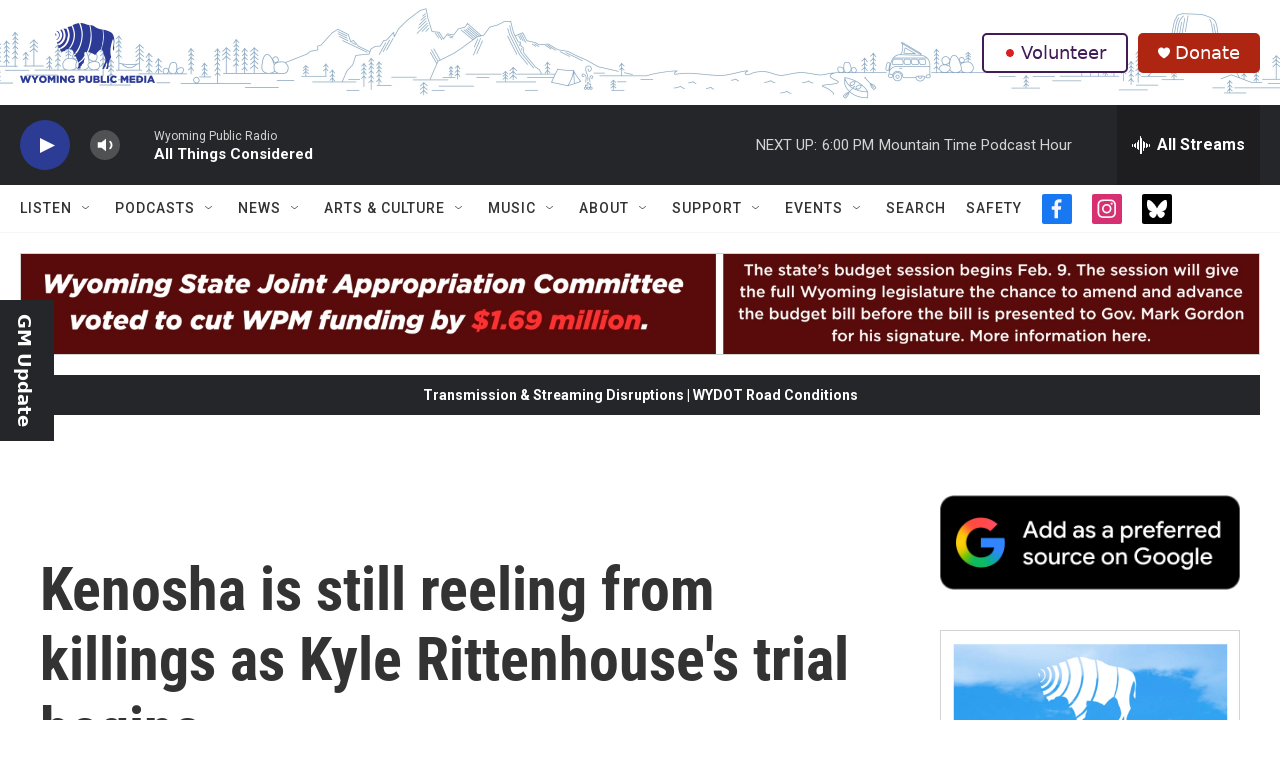

--- FILE ---
content_type: text/html;charset=UTF-8
request_url: https://www.wyomingpublicmedia.org/2021-10-31/kenosha-is-still-reeling-from-killings-as-kyle-rittenhouses-trial-begins
body_size: 43076
content:
<!DOCTYPE html>
<html class="ArtP aside" lang="en">
    <head>
    <meta charset="UTF-8">

    

    <style data-cssvarsponyfill="true">
        :root { --siteBgColorInverse: #121212; --primaryTextColorInverse: #ffffff; --secondaryTextColorInverse: #cccccc; --tertiaryTextColorInverse: #cccccc; --headerBgColorInverse: #000000; --headerBorderColorInverse: #858585; --headerTextColorInverse: #ffffff; --secC1_Inverse: #a2a2a2; --secC4_Inverse: #282828; --headerNavBarBgColorInverse: #121212; --headerMenuBgColorInverse: #ffffff; --headerMenuTextColorInverse: #6b2b85; --headerMenuTextColorHoverInverse: #6b2b85; --liveBlogTextColorInverse: #ffffff; --applyButtonColorInverse: #4485D5; --applyButtonTextColorInverse: #4485D5; --siteBgColor: #ffffff; --primaryTextColor: #333333; --secondaryTextColor: #666666; --secC1: #767676; --secC4: #f5f5f5; --secC5: #ffffff; --siteBgColor: #ffffff; --siteInverseBgColor: #000000; --linkColor: #1772b0; --linkHoverColor: #125c8e; --headerBgColor: #ffffff; --headerBgColorInverse: #000000; --headerBorderColor: #e6e6e6; --headerBorderColorInverse: #858585; --tertiaryTextColor: #1c1c1c; --headerTextColor: #ffffff; --buttonTextColor: #ffffff; --headerNavBarBgColor: #ffffff; --headerNavBarTextColor: #333333; --headerMenuBgColor: #ffffff; --headerMenuTextColor: #333333; --headerMenuTextColorHover: #68ac4d; --liveBlogTextColor: #282829; --applyButtonColor: #194173; --applyButtonTextColor: #2c4273; --primaryColor1: #252629; --primaryColor2: #2c3c94; --breakingColor: #ff6f00; --secC2: #cccccc; --secC3: #e6e6e6; --secC5: #ffffff; --linkColor: #1772b0; --linkHoverColor: #125c8e; --donateBGColor: #ae2512; --headerIconColor: #ffffff; --hatButtonBgColor: #ffffff; --hatButtonBgHoverColor: #411c58; --hatButtonBorderColor: #411c58; --hatButtonBorderHoverColor: #ffffff; --hatButtoniconColor: #d62021; --hatButtonTextColor: #411c58; --hatButtonTextHoverColor: #ffffff; --footerTextColor: #ffffff; --footerTextBgColor: #ffffff; --footerPartnersBgColor: #000000; --listBorderColor: #030202; --gridBorderColor: #e6e6e6; --tagButtonBorderColor: #1772b0; --tagButtonTextColor: #1772b0; --breakingTextColor: #ffffff; --sectionTextColor: #ffffff; --contentWidth: 1240px; --primaryHeadlineFont: sans-serif; --secHlFont: sans-serif; --bodyFont: sans-serif; --colorWhite: #ffffff; --colorBlack: #000000;} .fonts-loaded { --primaryHeadlineFont: "Roboto"; --secHlFont: "Roboto Condensed"; --bodyFont: "Roboto"; --liveBlogBodyFont: "Roboto";}
    </style>

    
    <meta property="fb:app_id" content="656034331767462">

<meta name="disqus.shortname" content="npr-wpr">
<meta name="disqus.url" content="https://www.wyomingpublicmedia.org/2021-10-31/kenosha-is-still-reeling-from-killings-as-kyle-rittenhouses-trial-begins">
<meta name="disqus.title" content="Kenosha is still reeling from killings as Kyle Rittenhouse&#x27;s trial begins">
<meta name="disqus.identifier" content="0000017c-d65d-dc30-a1fe-df5fb34c0000">
    <meta property="og:title" content="Kenosha is still reeling from killings as Kyle Rittenhouse&#x27;s trial begins">

    <meta property="og:url" content="https://www.wyomingpublicmedia.org/2021-10-31/kenosha-is-still-reeling-from-killings-as-kyle-rittenhouses-trial-begins">

    <meta property="og:description" content="Kenosha, Wisc., is again reckoning with its racial divide as Kyle Rittenhouse goes on trial for killing two people and injuring a third during unrest over a police shooting in 2020.">

    <meta property="og:site_name" content="Wyoming Public Media">



    <meta property="og:type" content="article">

    <meta property="article:author" content="https://www.wyomingpublicmedia.org/people/maayan-silver">

    <meta property="article:published_time" content="2021-10-31T12:39:00">

    <meta property="article:modified_time" content="2021-10-31T12:40:37.323">

    <meta property="article:tag" content="NPR National News">


    
    <meta name="twitter:card" content="summary_large_image"/>
    
    
    
    
    <meta name="twitter:description" content="Kenosha, Wisc., is again reckoning with its racial divide as Kyle Rittenhouse goes on trial for killing two people and injuring a third during unrest over a police shooting in 2020."/>
    
    
    
    
    <meta name="twitter:site" content="@WYPublicRadio"/>
    
    
    
    <meta name="twitter:title" content="Kenosha is still reeling from killings as Kyle Rittenhouse&#x27;s trial begins"/>
    


    <link data-cssvarsponyfill="true" class="Webpack-css" rel="stylesheet" href="https://npr.brightspotcdn.com/resource/00000177-1bc0-debb-a57f-dfcf4a950000/styleguide/All.min.0db89f2a608a6b13cec2d9fc84f71c45.gz.css">

    

    <style>.FooterNavigation-items-item {
    display: inline-block
}</style>
<style>[class*='-articleBody'] > ul,
[class*='-articleBody'] > ul ul {
    list-style-type: disc;
}</style>
<style>/* hide on mobile */ 
	
	@media (max-width: 767px) { 
	#schedules-tab { 
	display: none; 
		} 
	} 

	/* Style the schedules-tab */ 
	#schedules-tab { 
	overflow: hidden; 
	background-color: #2c3b94; 
	width: 3em; 
	position: fixed; 
    box-shadow: 0 0 5px rgba(0,0,0,.05), 2px 2px 5px rgba(0,0,0,.1);
    border-radius: 0px 4px 4px 0px;
	top: 106; 
	} 
	
	/* schedules-tab links */ 
	#schedules-tab a { 
	float: left; 
	display: block; 
	color: #FFFFFF; 
	text-align: center; 
	padding: 14px; 
	text-decoration: none; 
	writing-mode: vertical-rl;
    font-family: "Figtree", sans-serif;
	font-weight: bold; 
	} </style>
<style>@media (max-width: 767px) { 
	#mobile { 
	display: none; 
		} 
	} 

.donateTextbox{
  background-color: #2c3b96;
  border-radius: 5px;
  padding: 20px;  
  margin-bottom: 20px;
}

.button {
  background-color: #04AA6D;
  border: none;
  background-color: #ab2a28;
  color: white;
  padding: 20px;
  text-align: center;
  text-decoration: none;
  display: flex;
  font-size: 16px;
  margin: 4px 2px;
  justify-content: center;
  align-items: center;
  font-family: "Figtree", sans-serif;
  border-radius: 12px;
  box-shadow: 0 8px 16px 0 rgba(0,0,0,0.2), 0 6px 20px 0 rgba(0,0,0,0.19);
}
.donateIntro{
  color: white;
  font-family: "Figtree", sans-serif;
  display: flex;
  justify-content: center;
  align-items: center;
}

.buttonLink{
  display: flex;
  justify-content: center;
  align-items: center;
}
</style>
<style>@media (max-width: 767px) { 
	.newsletterText { 
	display: none; 
		} 
	}</style>
<style>	@media (max-width: 767px) { 
	#wydot { 
	display: none; 
		} 
	} 

	@media (max-width: 1530px) { 
    #dot{
      height: 185px;
      width: 20px;
    }
    #text-wy{
      padding: 0px;
    }
	} 
.everything{
  position: fixed;
  top: 500px;
}
.dot {
  height: 110px;
  width: 3em;
  display: inline-block;
  border:2px solid black;  
  border-style: solid solid solid hidden;
  margin: 0px;
  background-color: #f4d800;

}
.text{
  font-size: 15px;
  text-align: center;
  margin: 0px;
  font-family: "Figtree", sans-serif;
  writing-mode: vertical-rl;
  text-orientation: sideways-right;
  font-weight: bold;
  padding: 0px 8px 0px;
}
.image{
  width: 45px;
  height: 45px;
  padding: 5px 28px;
}

</style>
<style>            /* hide on mobile */
            @media (max-width: 767px) {
                #schedules-tabPPM {
                    display: none;
                }
            }/* Style the schedules-tab */

            #schedules-tabPPM {
                overflow: hidden;
                background-color: #2c3b96;
                width: 3em;
                position: fixed;
                top: 450px;
                left: 0px;
            }/* schedules-tab links */

            #schedules-tabPPM a {
                float: left;
                display: block;
                color: #ffffff;
                text-align: center;
                padding: 14px;
                text-decoration: none;
                writing-mode: vertical-rl;
                font-weight: bold;
            }</style>
<style>.subscribeButton{
  color: black;
  background-color: white;
  border-radius: 12px;
  font-size:35px;
  font-weight:bold;
  cursor:pointer;
  margin-top:100px;
  transition-duration: 0.4s;
  cursor: pointer;
}
.subscribeButton:hover {
  background-color: #25262a;
  color: white;
}</style>
<style>
            /* hide on mobile */
            @media (max-width: 767px) {
                #schedules-tabGM {
                    display: none;
                }
            }/* Style the schedules-tab */

            #schedules-tabGM {
                overflow: hidden;
                background-color: #25262a;
                width: 3em;
                position: fixed;
                top: 300px;
                left: 0px;
            }/* schedules-tab links */

            #schedules-tabGM a {
                float: left;
                display: block;
                color: #ffffff;
                text-align: center;
                padding: 14px;
                text-decoration: none;
                writing-mode: vertical-rl;
                font-weight: bold;
            }</style>
<style>.readingTime {
  /* Default paragraph styles */
  color: var(--primaryTextColor);
  font-family: var(--bodyFont), Arial, Helvetica, sans-serif;
  font-size: var(--body-2);
  font-weight: 400;
  line-height: 1.5;
}

.readingTime p {
  border-bottom: 1px solid var(--secC3);
  padding-bottom: 0.75rem;
}

.readingTime p::before {
  /* Clock icon */
  /* Font Awesome Free 6.7.2 by @fontawesome - https://fontawesome.com License - https://fontawesome.com/license/free Copyright 2025 Fonticons, Inc. */
  /* Set the clock icon color in fill, replacing # with %23 */
  background-image: url('data:image/svg+xml,<svg fill="%23231f20" xmlns="http://www.w3.org/2000/svg" viewBox="0 0 512 512"><path d="M464 256A208 208 0 1 1 48 256a208 208 0 1 1 416 0zM0 256a256 256 0 1 0 512 0A256 256 0 1 0 0 256zM232 120l0 136c0 8 4 15.5 10.7 20l96 64c11 7.4 25.9 4.4 33.3-6.7s4.4-25.9-6.7-33.3L280 243.2 280 120c0-13.3-10.7-24-24-24s-24 10.7-24 24z"/></svg>');
  content: '';
  display: inline-block;
  position: relative;
  bottom: -0.25em;
  margin-right: 0.5em;
  margin-left: 0.25em;
  height: 1.25em;
  width: 1.25em;
}

/* Negate the margins added to HtmlModules; add margins back only if the message is present */
.readingTime {
  margin-top: -20px;
  margin-bottom: -20px;
}

.readingTime p {
  margin-top: 40px; /* 20px negative margin + 20px paragraph margin */
  margin-bottom: 40px;
}

@media only screen and (min-width: 768px) {
  .readingTime {
    margin-top: -50px;
    margin-bottom: -50px;
  }

  .readingTime p {
    margin-top: 70px; /* 50px negative margin + 20px paragraph margin */
    margin-bottom: 70px;
  }
}</style>
<style>            /* hide on mobile */
            @media (max-width: 767px) {
                #schedules-tabTemp {
                    display: none;
                }
            }/* Style the schedules-tab */

            #schedules-tabTemp {
                overflow: hidden;
                background-color: #ab2a28;
                width: 3em;
                position: fixed;
                top: 500px;
                left: 0px;
            }/* schedules-tab links */

            #schedules-tabTemp a {
                float: left;
                display: block;
                color: #ffffff;
                text-align: center;
                padding: 14px;
                text-decoration: none;
                writing-mode: vertical-rl;
                font-weight: bold;
            }</style>
<style>.SocialLink[href*="bsky.app"] {
    background: black;
}
.SocialLink[href*="bsky.app"] svg use {
    display: none;
}
.SocialLink[href*="bsky.app"] svg {
    background-image: url("data:image/svg+xml,%3Csvg xmlns='http://www.w3.org/2000/svg' viewBox='0 0 241.57 216.14'%3E%3Cpath d='M241.38,42.61s-1.58-36.39-6.71-39.63C232.14.53,228.48.02,224.79,0c-6.4-.05-12.75,1.42-18.5,4.25-34.16,16.79-70.53,64.14-85.51,96.28C105.8,68.39,69.43,21.04,35.27,4.25,29.52,1.42,23.17-.05,16.77,0c-3.69.02-7.35.53-9.88,2.98C1.76,6.22.18,42.61.18,42.61c0,0-7.02,98.49,65.45,90.01-61.45,13.73-43.6,64.07,3.47,82.98,29.85,5.33,44.56-29.99,51.68-53.43,7.12,23.44,21.83,58.76,51.68,53.43,47.07-18.91,64.92-69.25,3.47-82.98,72.47,8.48,65.45-90.01,65.45-90.01Z' fill='white'/%3E%3C/svg%3E");
    background-size: 100%;
    background-position: center;
    background-repeat: no-repeat;
}</style>


    <meta name="viewport" content="width=device-width, initial-scale=1, viewport-fit=cover"><title>Kenosha is still reeling from killings as Kyle Rittenhouse&#x27;s trial begins | Wyoming Public Media</title><meta name="description" content="Kenosha, Wisc., is again reckoning with its racial divide as Kyle Rittenhouse goes on trial for killing two people and injuring a third during unrest over a police shooting in 2020."><link rel="canonical" href="https://www.npr.org/2021/10/31/1050919689/kenosha-is-still-reeling-from-killings-as-kyle-rittenhouses-trial-begins?ft=nprml&amp;f=1050919689"><meta name="brightspot.contentId" content="0000017c-d65d-dc30-a1fe-df5fb34c0000"><link rel="apple-touch-icon"sizes="180x180"href="/apple-touch-icon.png"><link rel="icon"type="image/png"href="/favicon-32x32.png"><link rel="icon"type="image/png"href="/favicon-16x16.png">
    
    
    <meta name="brightspot-dataLayer" content="{
  &quot;author&quot; : &quot;Maayan Silver&quot;,
  &quot;bspStoryId&quot; : &quot;0000017c-d65d-dc30-a1fe-df5fb34c0000&quot;,
  &quot;category&quot; : &quot;&quot;,
  &quot;inlineAudio&quot; : 1,
  &quot;keywords&quot; : &quot;NPR National News API Ingest Tag&quot;,
  &quot;nprCmsSite&quot; : true,
  &quot;nprStoryId&quot; : &quot;1050919689&quot;,
  &quot;pageType&quot; : &quot;news-story&quot;,
  &quot;program&quot; : &quot;Weekend Edition&quot;,
  &quot;publishedDate&quot; : &quot;2021-10-31T06:39:00Z&quot;,
  &quot;siteName&quot; : &quot;Wyoming Public Media&quot;,
  &quot;station&quot; : &quot;Wyoming Public Radio&quot;,
  &quot;stationOrgId&quot; : &quot;1177&quot;,
  &quot;storyOrgId&quot; : &quot;s674&quot;,
  &quot;storyTheme&quot; : &quot;news-story&quot;,
  &quot;storyTitle&quot; : &quot;Kenosha is still reeling from killings as Kyle Rittenhouse&#x27;s trial begins&quot;,
  &quot;timezone&quot; : &quot;America/Denver&quot;,
  &quot;wordCount&quot; : 0,
  &quot;series&quot; : &quot;&quot;
}">
    <script id="brightspot-dataLayer">
        (function () {
            var dataValue = document.head.querySelector('meta[name="brightspot-dataLayer"]').content;
            if (dataValue) {
                window.brightspotDataLayer = JSON.parse(dataValue);
            }
        })();
    </script>

    <link rel="amphtml" href="https://www.wyomingpublicmedia.org/2021-10-31/kenosha-is-still-reeling-from-killings-as-kyle-rittenhouses-trial-begins?_amp=true">

    

    
    <script src="https://npr.brightspotcdn.com/resource/00000177-1bc0-debb-a57f-dfcf4a950000/styleguide/All.min.fd8f7fccc526453c829dde80fc7c2ef5.gz.js" async></script>
    

    <script>

  window.fbAsyncInit = function() {
      FB.init({
          
              appId : '656034331767462',
          
          xfbml : true,
          version : 'v2.9'
      });
  };

  (function(d, s, id){
     var js, fjs = d.getElementsByTagName(s)[0];
     if (d.getElementById(id)) {return;}
     js = d.createElement(s); js.id = id;
     js.src = "//connect.facebook.net/en_US/sdk.js";
     fjs.parentNode.insertBefore(js, fjs);
   }(document, 'script', 'facebook-jssdk'));
</script>
<!-- no longer used, moved disqus script to be loaded by ps-disqus-comment-module.js to avoid errors --><script async="async" src="https://securepubads.g.doubleclick.net/tag/js/gpt.js"></script>
<script type="text/javascript">
    // Google tag setup
    var googletag = googletag || {};
    googletag.cmd = googletag.cmd || [];

    googletag.cmd.push(function () {
        // @see https://developers.google.com/publisher-tag/reference#googletag.PubAdsService_enableLazyLoad
        googletag.pubads().enableLazyLoad({
            fetchMarginPercent: 100, // fetch and render ads within this % of viewport
            renderMarginPercent: 100,
            mobileScaling: 1  // Same on mobile.
        });

        googletag.pubads().enableSingleRequest()
        googletag.pubads().enableAsyncRendering()
        googletag.pubads().collapseEmptyDivs()
        googletag.pubads().disableInitialLoad()
        googletag.enableServices()
    })
</script>
<script type="application/ld+json">{"@context":"http://schema.org","@type":"ListenAction","description":"Kenosha, Wisc., is again reckoning with its racial divide as Kyle Rittenhouse goes on trial for killing two people and injuring a third during unrest over a police shooting in 2020.","name":"Kenosha is still reeling from killings as Kyle Rittenhouse's trial begins"}</script><meta name="gtm-dataLayer" content="{
  &quot;gtmAuthor&quot; : &quot;Maayan Silver&quot;,
  &quot;gtmBspStoryId&quot; : &quot;0000017c-d65d-dc30-a1fe-df5fb34c0000&quot;,
  &quot;gtmCategory&quot; : &quot;&quot;,
  &quot;gtmInlineAudio&quot; : 1,
  &quot;gtmKeywords&quot; : &quot;NPR National News API Ingest Tag&quot;,
  &quot;gtmNprCmsSite&quot; : true,
  &quot;gtmNprStoryId&quot; : &quot;1050919689&quot;,
  &quot;gtmPageType&quot; : &quot;news-story&quot;,
  &quot;gtmProgram&quot; : &quot;Weekend Edition&quot;,
  &quot;gtmPublishedDate&quot; : &quot;2021-10-31T06:39:00Z&quot;,
  &quot;gtmSiteName&quot; : &quot;Wyoming Public Media&quot;,
  &quot;gtmStation&quot; : &quot;Wyoming Public Radio&quot;,
  &quot;gtmStationOrgId&quot; : &quot;1177&quot;,
  &quot;gtmStoryOrgId&quot; : &quot;s674&quot;,
  &quot;gtmStoryTheme&quot; : &quot;news-story&quot;,
  &quot;gtmStoryTitle&quot; : &quot;Kenosha is still reeling from killings as Kyle Rittenhouse&#x27;s trial begins&quot;,
  &quot;gtmTimezone&quot; : &quot;America/Denver&quot;,
  &quot;gtmWordCount&quot; : 0,
  &quot;gtmSeries&quot; : &quot;&quot;
}"><script>

    (function () {
        var dataValue = document.head.querySelector('meta[name="gtm-dataLayer"]').content;
        if (dataValue) {
            window.dataLayer = window.dataLayer || [];
            dataValue = JSON.parse(dataValue);
            dataValue['event'] = 'gtmFirstView';
            window.dataLayer.push(dataValue);
        }
    })();

    (function(w,d,s,l,i){w[l]=w[l]||[];w[l].push({'gtm.start':
            new Date().getTime(),event:'gtm.js'});var f=d.getElementsByTagName(s)[0],
        j=d.createElement(s),dl=l!='dataLayer'?'&l='+l:'';j.async=true;j.src=
        'https://www.googletagmanager.com/gtm.js?id='+i+dl;f.parentNode.insertBefore(j,f);
})(window,document,'script','dataLayer','GTM-N39QFDR');</script><script type="application/ld+json">{"@context":"http://schema.org","@type":"NewsArticle","author":[{"@context":"http://schema.org","@type":"Person","name":"Maayan Silver","url":"https://www.wyomingpublicmedia.org/people/maayan-silver"}],"dateModified":"2021-10-31T08:40:37Z","datePublished":"2021-10-31T08:39:00Z","headline":"Kenosha is still reeling from killings as Kyle Rittenhouse's trial begins","mainEntityOfPage":{"@type":"NewsArticle","@id":"https://www.wyomingpublicmedia.org/2021-10-31/kenosha-is-still-reeling-from-killings-as-kyle-rittenhouses-trial-begins"},"publisher":{"@type":"Organization","name":"WYOMING","logo":{"@context":"http://schema.org","@type":"ImageObject","height":"60","url":"https://npr.brightspotcdn.com/dims4/default/45c0a9a/2147483647/resize/x60/quality/90/?url=http%3A%2F%2Fnpr-brightspot.s3.amazonaws.com%2F6b%2F91%2F2b92a40c4ee7bb3bfacfebc61c40%2Fwpm-officiallogo-blue-0.png","width":"135"}}}</script><script>window.addEventListener('DOMContentLoaded', (event) => {
    window.nulldurationobserver = new MutationObserver(function (mutations) {
        document.querySelectorAll('.StreamPill-duration').forEach(pill => { 
      if (pill.innerText == "LISTENNULL") {
         pill.innerText = "LISTEN"
      } 
    });
      });

      window.nulldurationobserver.observe(document.body, {
        childList: true,
        subtree: true
      });
});
</script>


    <script>
        var head = document.getElementsByTagName('head')
        head = head[0]
        var link = document.createElement('link');
        link.setAttribute('href', 'https://fonts.googleapis.com/css?family=Roboto|Roboto:400,500,700&display=swap');
        var relList = link.relList;

        if (relList && relList.supports('preload')) {
            link.setAttribute('as', 'style');
            link.setAttribute('rel', 'preload');
            link.setAttribute('onload', 'this.rel="stylesheet"');
            link.setAttribute('crossorigin', 'anonymous');
        } else {
            link.setAttribute('rel', 'stylesheet');
        }

        head.appendChild(link);
    </script>
</head>


    <body class="Page-body" data-content-width="1240px">
    <noscript>
    <iframe src="https://www.googletagmanager.com/ns.html?id=GTM-N39QFDR" height="0" width="0" style="display:none;visibility:hidden"></iframe>
</noscript>
        

    <!-- Putting icons here, so we don't have to include in a bunch of -body hbs's -->
<svg xmlns="http://www.w3.org/2000/svg" style="display:none" id="iconsMap1" class="iconsMap">
    <symbol id="play-icon" viewBox="0 0 115 115">
        <polygon points="0,0 115,57.5 0,115" fill="currentColor" />
    </symbol>
    <symbol id="grid" viewBox="0 0 32 32">
            <g>
                <path d="M6.4,5.7 C6.4,6.166669 6.166669,6.4 5.7,6.4 L0.7,6.4 C0.233331,6.4 0,6.166669 0,5.7 L0,0.7 C0,0.233331 0.233331,0 0.7,0 L5.7,0 C6.166669,0 6.4,0.233331 6.4,0.7 L6.4,5.7 Z M19.2,5.7 C19.2,6.166669 18.966669,6.4 18.5,6.4 L13.5,6.4 C13.033331,6.4 12.8,6.166669 12.8,5.7 L12.8,0.7 C12.8,0.233331 13.033331,0 13.5,0 L18.5,0 C18.966669,0 19.2,0.233331 19.2,0.7 L19.2,5.7 Z M32,5.7 C32,6.166669 31.766669,6.4 31.3,6.4 L26.3,6.4 C25.833331,6.4 25.6,6.166669 25.6,5.7 L25.6,0.7 C25.6,0.233331 25.833331,0 26.3,0 L31.3,0 C31.766669,0 32,0.233331 32,0.7 L32,5.7 Z M6.4,18.5 C6.4,18.966669 6.166669,19.2 5.7,19.2 L0.7,19.2 C0.233331,19.2 0,18.966669 0,18.5 L0,13.5 C0,13.033331 0.233331,12.8 0.7,12.8 L5.7,12.8 C6.166669,12.8 6.4,13.033331 6.4,13.5 L6.4,18.5 Z M19.2,18.5 C19.2,18.966669 18.966669,19.2 18.5,19.2 L13.5,19.2 C13.033331,19.2 12.8,18.966669 12.8,18.5 L12.8,13.5 C12.8,13.033331 13.033331,12.8 13.5,12.8 L18.5,12.8 C18.966669,12.8 19.2,13.033331 19.2,13.5 L19.2,18.5 Z M32,18.5 C32,18.966669 31.766669,19.2 31.3,19.2 L26.3,19.2 C25.833331,19.2 25.6,18.966669 25.6,18.5 L25.6,13.5 C25.6,13.033331 25.833331,12.8 26.3,12.8 L31.3,12.8 C31.766669,12.8 32,13.033331 32,13.5 L32,18.5 Z M6.4,31.3 C6.4,31.766669 6.166669,32 5.7,32 L0.7,32 C0.233331,32 0,31.766669 0,31.3 L0,26.3 C0,25.833331 0.233331,25.6 0.7,25.6 L5.7,25.6 C6.166669,25.6 6.4,25.833331 6.4,26.3 L6.4,31.3 Z M19.2,31.3 C19.2,31.766669 18.966669,32 18.5,32 L13.5,32 C13.033331,32 12.8,31.766669 12.8,31.3 L12.8,26.3 C12.8,25.833331 13.033331,25.6 13.5,25.6 L18.5,25.6 C18.966669,25.6 19.2,25.833331 19.2,26.3 L19.2,31.3 Z M32,31.3 C32,31.766669 31.766669,32 31.3,32 L26.3,32 C25.833331,32 25.6,31.766669 25.6,31.3 L25.6,26.3 C25.6,25.833331 25.833331,25.6 26.3,25.6 L31.3,25.6 C31.766669,25.6 32,25.833331 32,26.3 L32,31.3 Z" id=""></path>
            </g>
    </symbol>
    <symbol id="radio-stream" width="18" height="19" viewBox="0 0 18 19">
        <g fill="currentColor" fill-rule="nonzero">
            <path d="M.5 8c-.276 0-.5.253-.5.565v1.87c0 .312.224.565.5.565s.5-.253.5-.565v-1.87C1 8.253.776 8 .5 8zM2.5 8c-.276 0-.5.253-.5.565v1.87c0 .312.224.565.5.565s.5-.253.5-.565v-1.87C3 8.253 2.776 8 2.5 8zM3.5 7c-.276 0-.5.276-.5.617v3.766c0 .34.224.617.5.617s.5-.276.5-.617V7.617C4 7.277 3.776 7 3.5 7zM5.5 6c-.276 0-.5.275-.5.613v5.774c0 .338.224.613.5.613s.5-.275.5-.613V6.613C6 6.275 5.776 6 5.5 6zM6.5 4c-.276 0-.5.26-.5.58v8.84c0 .32.224.58.5.58s.5-.26.5-.58V4.58C7 4.26 6.776 4 6.5 4zM8.5 0c-.276 0-.5.273-.5.61v17.78c0 .337.224.61.5.61s.5-.273.5-.61V.61C9 .273 8.776 0 8.5 0zM9.5 2c-.276 0-.5.274-.5.612v14.776c0 .338.224.612.5.612s.5-.274.5-.612V2.612C10 2.274 9.776 2 9.5 2zM11.5 5c-.276 0-.5.276-.5.616v8.768c0 .34.224.616.5.616s.5-.276.5-.616V5.616c0-.34-.224-.616-.5-.616zM12.5 6c-.276 0-.5.262-.5.584v4.832c0 .322.224.584.5.584s.5-.262.5-.584V6.584c0-.322-.224-.584-.5-.584zM14.5 7c-.276 0-.5.29-.5.647v3.706c0 .357.224.647.5.647s.5-.29.5-.647V7.647C15 7.29 14.776 7 14.5 7zM15.5 8c-.276 0-.5.253-.5.565v1.87c0 .312.224.565.5.565s.5-.253.5-.565v-1.87c0-.312-.224-.565-.5-.565zM17.5 8c-.276 0-.5.253-.5.565v1.87c0 .312.224.565.5.565s.5-.253.5-.565v-1.87c0-.312-.224-.565-.5-.565z"/>
        </g>
    </symbol>
    <symbol id="icon-magnify" viewBox="0 0 31 31">
        <g>
            <path fill-rule="evenodd" d="M22.604 18.89l-.323.566 8.719 8.8L28.255 31l-8.719-8.8-.565.404c-2.152 1.346-4.386 2.018-6.7 2.018-3.39 0-6.284-1.21-8.679-3.632C1.197 18.568 0 15.66 0 12.27c0-3.39 1.197-6.283 3.592-8.678C5.987 1.197 8.88 0 12.271 0c3.39 0 6.283 1.197 8.678 3.592 2.395 2.395 3.593 5.288 3.593 8.679 0 2.368-.646 4.574-1.938 6.62zM19.162 5.77C17.322 3.925 15.089 3 12.46 3c-2.628 0-4.862.924-6.702 2.77C3.92 7.619 3 9.862 3 12.5c0 2.639.92 4.882 2.76 6.73C7.598 21.075 9.832 22 12.46 22c2.629 0 4.862-.924 6.702-2.77C21.054 17.33 22 15.085 22 12.5c0-2.586-.946-4.83-2.838-6.73z"/>
        </g>
    </symbol>
    <symbol id="burger-menu" viewBox="0 0 14 10">
        <g>
            <path fill-rule="evenodd" d="M0 5.5v-1h14v1H0zM0 1V0h14v1H0zm0 9V9h14v1H0z"></path>
        </g>
    </symbol>
    <symbol id="close-x" viewBox="0 0 14 14">
        <g>
            <path fill-rule="nonzero" d="M6.336 7L0 .664.664 0 7 6.336 13.336 0 14 .664 7.664 7 14 13.336l-.664.664L7 7.664.664 14 0 13.336 6.336 7z"></path>
        </g>
    </symbol>
    <symbol id="share-more-arrow" viewBox="0 0 512 512" style="enable-background:new 0 0 512 512;">
        <g>
            <g>
                <path d="M512,241.7L273.643,3.343v156.152c-71.41,3.744-138.015,33.337-188.958,84.28C30.075,298.384,0,370.991,0,448.222v60.436
                    l29.069-52.985c45.354-82.671,132.173-134.027,226.573-134.027c5.986,0,12.004,0.212,18.001,0.632v157.779L512,241.7z
                    M255.642,290.666c-84.543,0-163.661,36.792-217.939,98.885c26.634-114.177,129.256-199.483,251.429-199.483h15.489V78.131
                    l163.568,163.568L304.621,405.267V294.531l-13.585-1.683C279.347,291.401,267.439,290.666,255.642,290.666z"></path>
            </g>
        </g>
    </symbol>
    <symbol id="chevron" viewBox="0 0 100 100">
        <g>
            <path d="M22.4566257,37.2056786 L-21.4456527,71.9511488 C-22.9248661,72.9681457 -24.9073712,72.5311671 -25.8758148,70.9765924 L-26.9788683,69.2027424 C-27.9450684,67.6481676 -27.5292733,65.5646602 -26.0500598,64.5484493 L20.154796,28.2208967 C21.5532435,27.2597011 23.3600078,27.2597011 24.759951,28.2208967 L71.0500598,64.4659264 C72.5292733,65.4829232 72.9450684,67.5672166 71.9788683,69.1217913 L70.8750669,70.8956413 C69.9073712,72.4502161 67.9241183,72.8848368 66.4449048,71.8694118 L22.4566257,37.2056786 Z" id="Transparent-Chevron" transform="translate(22.500000, 50.000000) rotate(90.000000) translate(-22.500000, -50.000000) "></path>
        </g>
    </symbol>
</svg>

<svg xmlns="http://www.w3.org/2000/svg" style="display:none" id="iconsMap2" class="iconsMap">
    <symbol id="mono-icon-facebook" viewBox="0 0 10 19">
        <path fill-rule="evenodd" d="M2.707 18.25V10.2H0V7h2.707V4.469c0-1.336.375-2.373 1.125-3.112C4.582.62 5.578.25 6.82.25c1.008 0 1.828.047 2.461.14v2.848H7.594c-.633 0-1.067.14-1.301.422-.188.235-.281.61-.281 1.125V7H9l-.422 3.2H6.012v8.05H2.707z"></path>
    </symbol>
    <symbol id="mono-icon-instagram" viewBox="0 0 17 17">
        <g>
            <path fill-rule="evenodd" d="M8.281 4.207c.727 0 1.4.182 2.022.545a4.055 4.055 0 0 1 1.476 1.477c.364.62.545 1.294.545 2.021 0 .727-.181 1.4-.545 2.021a4.055 4.055 0 0 1-1.476 1.477 3.934 3.934 0 0 1-2.022.545c-.726 0-1.4-.182-2.021-.545a4.055 4.055 0 0 1-1.477-1.477 3.934 3.934 0 0 1-.545-2.021c0-.727.182-1.4.545-2.021A4.055 4.055 0 0 1 6.26 4.752a3.934 3.934 0 0 1 2.021-.545zm0 6.68a2.54 2.54 0 0 0 1.864-.774 2.54 2.54 0 0 0 .773-1.863 2.54 2.54 0 0 0-.773-1.863 2.54 2.54 0 0 0-1.864-.774 2.54 2.54 0 0 0-1.863.774 2.54 2.54 0 0 0-.773 1.863c0 .727.257 1.348.773 1.863a2.54 2.54 0 0 0 1.863.774zM13.45 4.03c-.023.258-.123.48-.299.668a.856.856 0 0 1-.65.281.913.913 0 0 1-.668-.28.913.913 0 0 1-.281-.669c0-.258.094-.48.281-.668a.913.913 0 0 1 .668-.28c.258 0 .48.093.668.28.187.188.281.41.281.668zm2.672.95c.023.656.035 1.746.035 3.269 0 1.523-.017 2.62-.053 3.287-.035.668-.134 1.248-.298 1.74a4.098 4.098 0 0 1-.967 1.53 4.098 4.098 0 0 1-1.53.966c-.492.164-1.072.264-1.74.3-.668.034-1.763.052-3.287.052-1.523 0-2.619-.018-3.287-.053-.668-.035-1.248-.146-1.74-.334a3.747 3.747 0 0 1-1.53-.931 4.098 4.098 0 0 1-.966-1.53c-.164-.492-.264-1.072-.299-1.74C.424 10.87.406 9.773.406 8.25S.424 5.63.46 4.963c.035-.668.135-1.248.299-1.74.21-.586.533-1.096.967-1.53A4.098 4.098 0 0 1 3.254.727c.492-.164 1.072-.264 1.74-.3C5.662.394 6.758.376 8.281.376c1.524 0 2.62.018 3.287.053.668.035 1.248.135 1.74.299a4.098 4.098 0 0 1 2.496 2.496c.165.492.27 1.078.317 1.757zm-1.687 7.91c.14-.399.234-1.032.28-1.899.024-.515.036-1.242.036-2.18V7.689c0-.961-.012-1.688-.035-2.18-.047-.89-.14-1.524-.281-1.899a2.537 2.537 0 0 0-1.512-1.511c-.375-.14-1.008-.235-1.899-.282a51.292 51.292 0 0 0-2.18-.035H7.72c-.938 0-1.664.012-2.18.035-.867.047-1.5.141-1.898.282a2.537 2.537 0 0 0-1.512 1.511c-.14.375-.234 1.008-.281 1.899a51.292 51.292 0 0 0-.036 2.18v1.125c0 .937.012 1.664.036 2.18.047.866.14 1.5.28 1.898.306.726.81 1.23 1.513 1.511.398.141 1.03.235 1.898.282.516.023 1.242.035 2.18.035h1.125c.96 0 1.687-.012 2.18-.035.89-.047 1.523-.141 1.898-.282.726-.304 1.23-.808 1.512-1.511z"></path>
        </g>
    </symbol>
    <symbol id="mono-icon-email" viewBox="0 0 512 512">
        <g>
            <path d="M67,148.7c11,5.8,163.8,89.1,169.5,92.1c5.7,3,11.5,4.4,20.5,4.4c9,0,14.8-1.4,20.5-4.4c5.7-3,158.5-86.3,169.5-92.1
                c4.1-2.1,11-5.9,12.5-10.2c2.6-7.6-0.2-10.5-11.3-10.5H257H65.8c-11.1,0-13.9,3-11.3,10.5C56,142.9,62.9,146.6,67,148.7z"></path>
            <path d="M455.7,153.2c-8.2,4.2-81.8,56.6-130.5,88.1l82.2,92.5c2,2,2.9,4.4,1.8,5.6c-1.2,1.1-3.8,0.5-5.9-1.4l-98.6-83.2
                c-14.9,9.6-25.4,16.2-27.2,17.2c-7.7,3.9-13.1,4.4-20.5,4.4c-7.4,0-12.8-0.5-20.5-4.4c-1.9-1-12.3-7.6-27.2-17.2l-98.6,83.2
                c-2,2-4.7,2.6-5.9,1.4c-1.2-1.1-0.3-3.6,1.7-5.6l82.1-92.5c-48.7-31.5-123.1-83.9-131.3-88.1c-8.8-4.5-9.3,0.8-9.3,4.9
                c0,4.1,0,205,0,205c0,9.3,13.7,20.9,23.5,20.9H257h185.5c9.8,0,21.5-11.7,21.5-20.9c0,0,0-201,0-205
                C464,153.9,464.6,148.7,455.7,153.2z"></path>
        </g>
    </symbol>
    <symbol id="default-image" width="24" height="24" viewBox="0 0 24 24" fill="none" stroke="currentColor" stroke-width="2" stroke-linecap="round" stroke-linejoin="round" class="feather feather-image">
        <rect x="3" y="3" width="18" height="18" rx="2" ry="2"></rect>
        <circle cx="8.5" cy="8.5" r="1.5"></circle>
        <polyline points="21 15 16 10 5 21"></polyline>
    </symbol>
    <symbol id="icon-email" width="18px" viewBox="0 0 20 14">
        <g id="Symbols" stroke="none" stroke-width="1" fill="none" fill-rule="evenodd" stroke-linecap="round" stroke-linejoin="round">
            <g id="social-button-bar" transform="translate(-125.000000, -8.000000)" stroke="#000000">
                <g id="Group-2" transform="translate(120.000000, 0.000000)">
                    <g id="envelope" transform="translate(6.000000, 9.000000)">
                        <path d="M17.5909091,10.6363636 C17.5909091,11.3138182 17.0410909,11.8636364 16.3636364,11.8636364 L1.63636364,11.8636364 C0.958909091,11.8636364 0.409090909,11.3138182 0.409090909,10.6363636 L0.409090909,1.63636364 C0.409090909,0.958090909 0.958909091,0.409090909 1.63636364,0.409090909 L16.3636364,0.409090909 C17.0410909,0.409090909 17.5909091,0.958090909 17.5909091,1.63636364 L17.5909091,10.6363636 L17.5909091,10.6363636 Z" id="Stroke-406"></path>
                        <polyline id="Stroke-407" points="17.1818182 0.818181818 9 7.36363636 0.818181818 0.818181818"></polyline>
                    </g>
                </g>
            </g>
        </g>
    </symbol>
    <symbol id="mono-icon-print" viewBox="0 0 12 12">
        <g fill-rule="evenodd">
            <path fill-rule="nonzero" d="M9 10V7H3v3H1a1 1 0 0 1-1-1V4a1 1 0 0 1 1-1h10a1 1 0 0 1 1 1v3.132A2.868 2.868 0 0 1 9.132 10H9zm.5-4.5a1 1 0 1 0 0-2 1 1 0 0 0 0 2zM3 0h6v2H3z"></path>
            <path d="M4 8h4v4H4z"></path>
        </g>
    </symbol>
    <symbol id="mono-icon-copylink" viewBox="0 0 12 12">
        <g fill-rule="evenodd">
            <path d="M10.199 2.378c.222.205.4.548.465.897.062.332.016.614-.132.774L8.627 6.106c-.187.203-.512.232-.75-.014a.498.498 0 0 0-.706.028.499.499 0 0 0 .026.706 1.509 1.509 0 0 0 2.165-.04l1.903-2.06c.37-.398.506-.98.382-1.636-.105-.557-.392-1.097-.77-1.445L9.968.8C9.591.452 9.03.208 8.467.145 7.803.072 7.233.252 6.864.653L4.958 2.709a1.509 1.509 0 0 0 .126 2.161.5.5 0 1 0 .68-.734c-.264-.218-.26-.545-.071-.747L7.597 1.33c.147-.16.425-.228.76-.19.353.038.71.188.931.394l.91.843.001.001zM1.8 9.623c-.222-.205-.4-.549-.465-.897-.062-.332-.016-.614.132-.774l1.905-2.057c.187-.203.512-.232.75.014a.498.498 0 0 0 .706-.028.499.499 0 0 0-.026-.706 1.508 1.508 0 0 0-2.165.04L.734 7.275c-.37.399-.506.98-.382 1.637.105.557.392 1.097.77 1.445l.91.843c.376.35.937.594 1.5.656.664.073 1.234-.106 1.603-.507L7.04 9.291a1.508 1.508 0 0 0-.126-2.16.5.5 0 0 0-.68.734c.264.218.26.545.071.747l-1.904 2.057c-.147.16-.425.228-.76.191-.353-.038-.71-.188-.931-.394l-.91-.843z"></path>
            <path d="M8.208 3.614a.5.5 0 0 0-.707.028L3.764 7.677a.5.5 0 0 0 .734.68L8.235 4.32a.5.5 0 0 0-.027-.707"></path>
        </g>
    </symbol>
    <symbol id="mono-icon-linkedin" viewBox="0 0 16 17">
        <g fill-rule="evenodd">
            <path d="M3.734 16.125H.464V5.613h3.27zM2.117 4.172c-.515 0-.96-.188-1.336-.563A1.825 1.825 0 0 1 .22 2.273c0-.515.187-.96.562-1.335.375-.375.82-.563 1.336-.563.516 0 .961.188 1.336.563.375.375.563.82.563 1.335 0 .516-.188.961-.563 1.336-.375.375-.82.563-1.336.563zM15.969 16.125h-3.27v-5.133c0-.844-.07-1.453-.21-1.828-.259-.633-.762-.95-1.512-.95s-1.278.282-1.582.845c-.235.421-.352 1.043-.352 1.863v5.203H5.809V5.613h3.128v1.442h.036c.234-.469.609-.856 1.125-1.16.562-.375 1.218-.563 1.968-.563 1.524 0 2.59.48 3.2 1.441.468.774.703 1.97.703 3.586v5.766z"></path>
        </g>
    </symbol>
    <symbol id="mono-icon-pinterest" viewBox="0 0 512 512">
        <g>
            <path d="M256,32C132.3,32,32,132.3,32,256c0,91.7,55.2,170.5,134.1,205.2c-0.6-15.6-0.1-34.4,3.9-51.4
                c4.3-18.2,28.8-122.1,28.8-122.1s-7.2-14.3-7.2-35.4c0-33.2,19.2-58,43.2-58c20.4,0,30.2,15.3,30.2,33.6
                c0,20.5-13.1,51.1-19.8,79.5c-5.6,23.8,11.9,43.1,35.4,43.1c42.4,0,71-54.5,71-119.1c0-49.1-33.1-85.8-93.2-85.8
                c-67.9,0-110.3,50.7-110.3,107.3c0,19.5,5.8,33.3,14.8,43.9c4.1,4.9,4.7,6.9,3.2,12.5c-1.1,4.1-3.5,14-4.6,18
                c-1.5,5.7-6.1,7.7-11.2,5.6c-31.3-12.8-45.9-47-45.9-85.6c0-63.6,53.7-139.9,160.1-139.9c85.5,0,141.8,61.9,141.8,128.3
                c0,87.9-48.9,153.5-120.9,153.5c-24.2,0-46.9-13.1-54.7-27.9c0,0-13,51.6-15.8,61.6c-4.7,17.3-14,34.5-22.5,48
                c20.1,5.9,41.4,9.2,63.5,9.2c123.7,0,224-100.3,224-224C480,132.3,379.7,32,256,32z"></path>
        </g>
    </symbol>
    <symbol id="mono-icon-tumblr" viewBox="0 0 512 512">
        <g>
            <path d="M321.2,396.3c-11.8,0-22.4-2.8-31.5-8.3c-6.9-4.1-11.5-9.6-14-16.4c-2.6-6.9-3.6-22.3-3.6-46.4V224h96v-64h-96V48h-61.9
                c-2.7,21.5-7.5,44.7-14.5,58.6c-7,13.9-14,25.8-25.6,35.7c-11.6,9.9-25.6,17.9-41.9,23.3V224h48v140.4c0,19,2,33.5,5.9,43.5
                c4,10,11.1,19.5,21.4,28.4c10.3,8.9,22.8,15.7,37.3,20.5c14.6,4.8,31.4,7.2,50.4,7.2c16.7,0,30.3-1.7,44.7-5.1
                c14.4-3.4,30.5-9.3,48.2-17.6v-65.6C363.2,389.4,342.3,396.3,321.2,396.3z"></path>
        </g>
    </symbol>
    <symbol id="mono-icon-twitter" viewBox="0 0 1200 1227">
        <g>
            <path d="M714.163 519.284L1160.89 0H1055.03L667.137 450.887L357.328 0H0L468.492 681.821L0 1226.37H105.866L515.491
            750.218L842.672 1226.37H1200L714.137 519.284H714.163ZM569.165 687.828L521.697 619.934L144.011 79.6944H306.615L611.412
            515.685L658.88 583.579L1055.08 1150.3H892.476L569.165 687.854V687.828Z" fill="white"></path>
        </g>
    </symbol>
    <symbol id="mono-icon-youtube" viewBox="0 0 512 512">
        <g>
            <path fill-rule="evenodd" d="M508.6,148.8c0-45-33.1-81.2-74-81.2C379.2,65,322.7,64,265,64c-3,0-6,0-9,0s-6,0-9,0c-57.6,0-114.2,1-169.6,3.6
                c-40.8,0-73.9,36.4-73.9,81.4C1,184.6-0.1,220.2,0,255.8C-0.1,291.4,1,327,3.4,362.7c0,45,33.1,81.5,73.9,81.5
                c58.2,2.7,117.9,3.9,178.6,3.8c60.8,0.2,120.3-1,178.6-3.8c40.9,0,74-36.5,74-81.5c2.4-35.7,3.5-71.3,3.4-107
                C512.1,220.1,511,184.5,508.6,148.8z M207,353.9V157.4l145,98.2L207,353.9z"></path>
        </g>
    </symbol>
    <symbol id="mono-icon-flipboard" viewBox="0 0 500 500">
        <g>
            <path d="M0,0V500H500V0ZM400,200H300V300H200V400H100V100H400Z"></path>
        </g>
    </symbol>
    <symbol id="mono-icon-bluesky" viewBox="0 0 568 501">
        <g>
            <path d="M123.121 33.6637C188.241 82.5526 258.281 181.681 284 234.873C309.719 181.681 379.759 82.5526 444.879
            33.6637C491.866 -1.61183 568 -28.9064 568 57.9464C568 75.2916 558.055 203.659 552.222 224.501C531.947 296.954
            458.067 315.434 392.347 304.249C507.222 323.8 536.444 388.56 473.333 453.32C353.473 576.312 301.061 422.461
            287.631 383.039C285.169 375.812 284.017 372.431 284 375.306C283.983 372.431 282.831 375.812 280.369 383.039C266.939
            422.461 214.527 576.312 94.6667 453.32C31.5556 388.56 60.7778 323.8 175.653 304.249C109.933 315.434 36.0535
            296.954 15.7778 224.501C9.94525 203.659 0 75.2916 0 57.9464C0 -28.9064 76.1345 -1.61183 123.121 33.6637Z"
            fill="white">
            </path>
        </g>
    </symbol>
    <symbol id="mono-icon-threads" viewBox="0 0 192 192">
        <g>
            <path d="M141.537 88.9883C140.71 88.5919 139.87 88.2104 139.019 87.8451C137.537 60.5382 122.616 44.905 97.5619 44.745C97.4484 44.7443 97.3355 44.7443 97.222 44.7443C82.2364 44.7443 69.7731 51.1409 62.102 62.7807L75.881 72.2328C81.6116 63.5383 90.6052 61.6848 97.2286 61.6848C97.3051 61.6848 97.3819 61.6848 97.4576 61.6855C105.707 61.7381 111.932 64.1366 115.961 68.814C118.893 72.2193 120.854 76.925 121.825 82.8638C114.511 81.6207 106.601 81.2385 98.145 81.7233C74.3247 83.0954 59.0111 96.9879 60.0396 116.292C60.5615 126.084 65.4397 134.508 73.775 140.011C80.8224 144.663 89.899 146.938 99.3323 146.423C111.79 145.74 121.563 140.987 128.381 132.296C133.559 125.696 136.834 117.143 138.28 106.366C144.217 109.949 148.617 114.664 151.047 120.332C155.179 129.967 155.42 145.8 142.501 158.708C131.182 170.016 117.576 174.908 97.0135 175.059C74.2042 174.89 56.9538 167.575 45.7381 153.317C35.2355 139.966 29.8077 120.682 29.6052 96C29.8077 71.3178 35.2355 52.0336 45.7381 38.6827C56.9538 24.4249 74.2039 17.11 97.0132 16.9405C119.988 17.1113 137.539 24.4614 149.184 38.788C154.894 45.8136 159.199 54.6488 162.037 64.9503L178.184 60.6422C174.744 47.9622 169.331 37.0357 161.965 27.974C147.036 9.60668 125.202 0.195148 97.0695 0H96.9569C68.8816 0.19447 47.2921 9.6418 32.7883 28.0793C19.8819 44.4864 13.2244 67.3157 13.0007 95.9325L13 96L13.0007 96.0675C13.2244 124.684 19.8819 147.514 32.7883 163.921C47.2921 182.358 68.8816 191.806 96.9569 192H97.0695C122.03 191.827 139.624 185.292 154.118 170.811C173.081 151.866 172.51 128.119 166.26 113.541C161.776 103.087 153.227 94.5962 141.537 88.9883ZM98.4405 129.507C88.0005 130.095 77.1544 125.409 76.6196 115.372C76.2232 107.93 81.9158 99.626 99.0812 98.6368C101.047 98.5234 102.976 98.468 104.871 98.468C111.106 98.468 116.939 99.0737 122.242 100.233C120.264 124.935 108.662 128.946 98.4405 129.507Z" fill="white"></path>
        </g>
    </symbol>
 </svg>

<svg xmlns="http://www.w3.org/2000/svg" style="display:none" id="iconsMap3" class="iconsMap">
    <symbol id="volume-mute" x="0px" y="0px" viewBox="0 0 24 24" style="enable-background:new 0 0 24 24;">
        <polygon fill="currentColor" points="11,5 6,9 2,9 2,15 6,15 11,19 "/>
        <line style="fill:none;stroke:currentColor;stroke-width:2;stroke-linecap:round;stroke-linejoin:round;" x1="23" y1="9" x2="17" y2="15"/>
        <line style="fill:none;stroke:currentColor;stroke-width:2;stroke-linecap:round;stroke-linejoin:round;" x1="17" y1="9" x2="23" y2="15"/>
    </symbol>
    <symbol id="volume-low" x="0px" y="0px" viewBox="0 0 24 24" style="enable-background:new 0 0 24 24;" xml:space="preserve">
        <polygon fill="currentColor" points="11,5 6,9 2,9 2,15 6,15 11,19 "/>
    </symbol>
    <symbol id="volume-mid" x="0px" y="0px" viewBox="0 0 24 24" style="enable-background:new 0 0 24 24;">
        <polygon fill="currentColor" points="11,5 6,9 2,9 2,15 6,15 11,19 "/>
        <path style="fill:none;stroke:currentColor;stroke-width:2;stroke-linecap:round;stroke-linejoin:round;" d="M15.5,8.5c2,2,2,5.1,0,7.1"/>
    </symbol>
    <symbol id="volume-high" x="0px" y="0px" viewBox="0 0 24 24" style="enable-background:new 0 0 24 24;">
        <polygon fill="currentColor" points="11,5 6,9 2,9 2,15 6,15 11,19 "/>
        <path style="fill:none;stroke:currentColor;stroke-width:2;stroke-linecap:round;stroke-linejoin:round;" d="M19.1,4.9c3.9,3.9,3.9,10.2,0,14.1 M15.5,8.5c2,2,2,5.1,0,7.1"/>
    </symbol>
    <symbol id="pause-icon" viewBox="0 0 12 16">
        <rect x="0" y="0" width="4" height="16" fill="currentColor"></rect>
        <rect x="8" y="0" width="4" height="16" fill="currentColor"></rect>
    </symbol>
    <symbol id="heart" viewBox="0 0 24 24">
        <g>
            <path d="M12 4.435c-1.989-5.399-12-4.597-12 3.568 0 4.068 3.06 9.481 12 14.997 8.94-5.516 12-10.929 12-14.997 0-8.118-10-8.999-12-3.568z"/>
        </g>
    </symbol>
    <symbol id="icon-location" width="24" height="24" viewBox="0 0 24 24" fill="currentColor" stroke="currentColor" stroke-width="2" stroke-linecap="round" stroke-linejoin="round" class="feather feather-map-pin">
        <path d="M21 10c0 7-9 13-9 13s-9-6-9-13a9 9 0 0 1 18 0z" fill="currentColor" fill-opacity="1"></path>
        <circle cx="12" cy="10" r="5" fill="#ffffff"></circle>
    </symbol>
    <symbol id="icon-ticket" width="23px" height="15px" viewBox="0 0 23 15">
        <g stroke="none" stroke-width="1" fill="none" fill-rule="evenodd">
            <g transform="translate(-625.000000, -1024.000000)">
                <g transform="translate(625.000000, 1024.000000)">
                    <path d="M0,12.057377 L0,3.94262296 C0.322189879,4.12588308 0.696256938,4.23076923 1.0952381,4.23076923 C2.30500469,4.23076923 3.28571429,3.26645946 3.28571429,2.07692308 C3.28571429,1.68461385 3.17904435,1.31680209 2.99266757,1 L20.0073324,1 C19.8209556,1.31680209 19.7142857,1.68461385 19.7142857,2.07692308 C19.7142857,3.26645946 20.6949953,4.23076923 21.9047619,4.23076923 C22.3037431,4.23076923 22.6778101,4.12588308 23,3.94262296 L23,12.057377 C22.6778101,11.8741169 22.3037431,11.7692308 21.9047619,11.7692308 C20.6949953,11.7692308 19.7142857,12.7335405 19.7142857,13.9230769 C19.7142857,14.3153862 19.8209556,14.6831979 20.0073324,15 L2.99266757,15 C3.17904435,14.6831979 3.28571429,14.3153862 3.28571429,13.9230769 C3.28571429,12.7335405 2.30500469,11.7692308 1.0952381,11.7692308 C0.696256938,11.7692308 0.322189879,11.8741169 -2.13162821e-14,12.057377 Z" fill="currentColor"></path>
                    <path d="M14.5,0.533333333 L14.5,15.4666667" stroke="#FFFFFF" stroke-linecap="square" stroke-dasharray="2"></path>
                </g>
            </g>
        </g>
    </symbol>
    <symbol id="icon-refresh" width="24" height="24" viewBox="0 0 24 24" fill="none" stroke="currentColor" stroke-width="2" stroke-linecap="round" stroke-linejoin="round" class="feather feather-refresh-cw">
        <polyline points="23 4 23 10 17 10"></polyline>
        <polyline points="1 20 1 14 7 14"></polyline>
        <path d="M3.51 9a9 9 0 0 1 14.85-3.36L23 10M1 14l4.64 4.36A9 9 0 0 0 20.49 15"></path>
    </symbol>

    <symbol>
    <g id="mono-icon-link-post" stroke="none" stroke-width="1" fill="none" fill-rule="evenodd">
        <g transform="translate(-313.000000, -10148.000000)" fill="#000000" fill-rule="nonzero">
            <g transform="translate(306.000000, 10142.000000)">
                <path d="M14.0614027,11.2506973 L14.3070318,11.2618997 C15.6181751,11.3582102 16.8219637,12.0327684 17.6059678,13.1077805 C17.8500396,13.4424472 17.7765978,13.9116075 17.441931,14.1556793 C17.1072643,14.3997511 16.638104,14.3263093 16.3940322,13.9916425 C15.8684436,13.270965 15.0667922,12.8217495 14.1971448,12.7578692 C13.3952042,12.6989624 12.605753,12.9728728 12.0021966,13.5148801 L11.8552806,13.6559298 L9.60365896,15.9651545 C8.45118119,17.1890154 8.4677248,19.1416686 9.64054436,20.3445766 C10.7566428,21.4893084 12.5263723,21.5504727 13.7041492,20.5254372 L13.8481981,20.3916503 L15.1367586,19.070032 C15.4259192,18.7734531 15.9007548,18.7674393 16.1973338,19.0565998 C16.466951,19.3194731 16.4964317,19.7357968 16.282313,20.0321436 L16.2107659,20.117175 L14.9130245,21.4480474 C13.1386707,23.205741 10.3106091,23.1805355 8.5665371,21.3917196 C6.88861294,19.6707486 6.81173139,16.9294487 8.36035888,15.1065701 L8.5206409,14.9274155 L10.7811785,12.6088842 C11.6500838,11.7173642 12.8355419,11.2288664 14.0614027,11.2506973 Z M22.4334629,7.60828039 C24.1113871,9.32925141 24.1882686,12.0705513 22.6396411,13.8934299 L22.4793591,14.0725845 L20.2188215,16.3911158 C19.2919892,17.3420705 18.0049901,17.8344754 16.6929682,17.7381003 C15.3818249,17.6417898 14.1780363,16.9672316 13.3940322,15.8922195 C13.1499604,15.5575528 13.2234022,15.0883925 13.558069,14.8443207 C13.8927357,14.6002489 14.361896,14.6736907 14.6059678,15.0083575 C15.1315564,15.729035 15.9332078,16.1782505 16.8028552,16.2421308 C17.6047958,16.3010376 18.394247,16.0271272 18.9978034,15.4851199 L19.1447194,15.3440702 L21.396341,13.0348455 C22.5488188,11.8109846 22.5322752,9.85833141 21.3594556,8.65542337 C20.2433572,7.51069163 18.4736277,7.44952726 17.2944986,8.47594561 L17.1502735,8.60991269 L15.8541776,9.93153101 C15.5641538,10.2272658 15.0893026,10.2318956 14.7935678,9.94187181 C14.524718,9.67821384 14.4964508,9.26180596 14.7114324,8.96608447 L14.783227,8.88126205 L16.0869755,7.55195256 C17.8613293,5.79425896 20.6893909,5.81946452 22.4334629,7.60828039 Z" id="Icon-Link"></path>
            </g>
        </g>
    </g>
    </symbol>
    <symbol id="icon-passport-badge" viewBox="0 0 80 80">
        <g fill="none" fill-rule="evenodd">
            <path fill="#5680FF" d="M0 0L80 0 0 80z" transform="translate(-464.000000, -281.000000) translate(100.000000, 180.000000) translate(364.000000, 101.000000)"/>
            <g fill="#FFF" fill-rule="nonzero">
                <path d="M17.067 31.676l-3.488-11.143-11.144-3.488 11.144-3.488 3.488-11.144 3.488 11.166 11.143 3.488-11.143 3.466-3.488 11.143zm4.935-19.567l1.207.373 2.896-4.475-4.497 2.895.394 1.207zm-9.871 0l.373-1.207-4.497-2.895 2.895 4.475 1.229-.373zm9.871 9.893l-.373 1.207 4.497 2.896-2.895-4.497-1.229.394zm-9.871 0l-1.207-.373-2.895 4.497 4.475-2.895-.373-1.229zm22.002-4.935c0 9.41-7.634 17.066-17.066 17.066C7.656 34.133 0 26.5 0 17.067 0 7.634 7.634 0 17.067 0c9.41 0 17.066 7.634 17.066 17.067zm-2.435 0c0-8.073-6.559-14.632-14.631-14.632-8.073 0-14.632 6.559-14.632 14.632 0 8.072 6.559 14.631 14.632 14.631 8.072-.022 14.631-6.58 14.631-14.631z" transform="translate(-464.000000, -281.000000) translate(100.000000, 180.000000) translate(364.000000, 101.000000) translate(6.400000, 6.400000)"/>
            </g>
        </g>
    </symbol>
    <symbol id="icon-passport-badge-circle" viewBox="0 0 45 45">
        <g fill="none" fill-rule="evenodd">
            <circle cx="23.5" cy="23" r="20.5" fill="#5680FF"/>
            <g fill="#FFF" fill-rule="nonzero">
                <path d="M17.067 31.676l-3.488-11.143-11.144-3.488 11.144-3.488 3.488-11.144 3.488 11.166 11.143 3.488-11.143 3.466-3.488 11.143zm4.935-19.567l1.207.373 2.896-4.475-4.497 2.895.394 1.207zm-9.871 0l.373-1.207-4.497-2.895 2.895 4.475 1.229-.373zm9.871 9.893l-.373 1.207 4.497 2.896-2.895-4.497-1.229.394zm-9.871 0l-1.207-.373-2.895 4.497 4.475-2.895-.373-1.229zm22.002-4.935c0 9.41-7.634 17.066-17.066 17.066C7.656 34.133 0 26.5 0 17.067 0 7.634 7.634 0 17.067 0c9.41 0 17.066 7.634 17.066 17.067zm-2.435 0c0-8.073-6.559-14.632-14.631-14.632-8.073 0-14.632 6.559-14.632 14.632 0 8.072 6.559 14.631 14.632 14.631 8.072-.022 14.631-6.58 14.631-14.631z" transform="translate(-464.000000, -281.000000) translate(100.000000, 180.000000) translate(364.000000, 101.000000) translate(6.400000, 6.400000)"/>
            </g>
        </g>
    </symbol>
    <symbol id="icon-pbs-charlotte-passport-navy" viewBox="0 0 401 42">
        <g fill="none" fill-rule="evenodd">
            <g transform="translate(-91.000000, -1361.000000) translate(89.000000, 1275.000000) translate(2.828125, 86.600000) translate(217.623043, -0.000000)">
                <circle cx="20.435" cy="20.435" r="20.435" fill="#5680FF"/>
                <path fill="#FFF" fill-rule="nonzero" d="M20.435 36.115l-3.743-11.96-11.96-3.743 11.96-3.744 3.743-11.96 3.744 11.984 11.96 3.743-11.96 3.72-3.744 11.96zm5.297-21l1.295.4 3.108-4.803-4.826 3.108.423 1.295zm-10.594 0l.4-1.295-4.826-3.108 3.108 4.803 1.318-.4zm10.594 10.617l-.4 1.295 4.826 3.108-3.107-4.826-1.319.423zm-10.594 0l-1.295-.4-3.107 4.826 4.802-3.107-.4-1.319zm23.614-5.297c0 10.1-8.193 18.317-18.317 18.317-10.1 0-18.316-8.193-18.316-18.317 0-10.123 8.193-18.316 18.316-18.316 10.1 0 18.317 8.193 18.317 18.316zm-2.614 0c0-8.664-7.039-15.703-15.703-15.703S4.732 11.772 4.732 20.435c0 8.664 7.04 15.703 15.703 15.703 8.664-.023 15.703-7.063 15.703-15.703z"/>
            </g>
            <path fill="currentColor" fill-rule="nonzero" d="M4.898 31.675v-8.216h2.1c2.866 0 5.075-.658 6.628-1.975 1.554-1.316 2.33-3.217 2.33-5.703 0-2.39-.729-4.19-2.187-5.395-1.46-1.206-3.59-1.81-6.391-1.81H0v23.099h4.898zm1.611-12.229H4.898V12.59h2.227c1.338 0 2.32.274 2.947.821.626.548.94 1.396.94 2.544 0 1.137-.374 2.004-1.122 2.599-.748.595-1.875.892-3.38.892zm22.024 12.229c2.612 0 4.68-.59 6.201-1.77 1.522-1.18 2.283-2.823 2.283-4.93 0-1.484-.324-2.674-.971-3.57-.648-.895-1.704-1.506-3.168-1.832v-.158c1.074-.18 1.935-.711 2.583-1.596.648-.885.972-2.017.972-3.397 0-2.032-.74-3.515-2.22-4.447-1.48-.932-3.858-1.398-7.133-1.398H19.89v23.098h8.642zm-.9-13.95h-2.844V12.59h2.575c1.401 0 2.425.192 3.073.576.648.385.972 1.02.972 1.904 0 .948-.298 1.627-.893 2.038-.595.41-1.556.616-2.883.616zm.347 9.905H24.79v-6.02h3.033c2.739 0 4.108.96 4.108 2.876 0 1.064-.321 1.854-.964 2.37-.642.516-1.638.774-2.986.774zm18.343 4.36c2.676 0 4.764-.6 6.265-1.8 1.5-1.201 2.251-2.844 2.251-4.93 0-1.506-.4-2.778-1.2-3.815-.801-1.038-2.281-2.072-4.44-3.105-1.633-.779-2.668-1.319-3.105-1.619-.437-.3-.755-.61-.955-.932-.2-.321-.3-.698-.3-1.13 0-.695.247-1.258.742-1.69.495-.432 1.206-.648 2.133-.648.78 0 1.572.1 2.377.3.806.2 1.825.553 3.058 1.059l1.58-3.808c-1.19-.516-2.33-.916-3.421-1.2-1.09-.285-2.236-.427-3.436-.427-2.444 0-4.358.585-5.743 1.754-1.385 1.169-2.078 2.775-2.078 4.818 0 1.085.211 2.033.632 2.844.422.811.985 1.522 1.69 2.133.706.61 1.765 1.248 3.176 1.912 1.506.716 2.504 1.237 2.994 1.564.49.326.861.666 1.114 1.019.253.353.38.755.38 1.208 0 .811-.288 1.422-.862 1.833-.574.41-1.398.616-2.472.616-.896 0-1.883-.142-2.963-.426-1.08-.285-2.398-.775-3.957-1.47v4.55c1.896.927 4.076 1.39 6.54 1.39zm29.609 0c2.338 0 4.455-.394 6.351-1.184v-4.108c-2.307.811-4.27 1.216-5.893 1.216-3.865 0-5.798-2.575-5.798-7.725 0-2.475.506-4.405 1.517-5.79 1.01-1.385 2.438-2.078 4.281-2.078.843 0 1.701.153 2.575.458.874.306 1.743.664 2.607 1.075l1.58-3.982c-2.265-1.084-4.519-1.627-6.762-1.627-2.201 0-4.12.482-5.759 1.446-1.637.963-2.893 2.348-3.768 4.155-.874 1.806-1.31 3.91-1.31 6.311 0 3.813.89 6.738 2.67 8.777 1.78 2.038 4.35 3.057 7.709 3.057zm15.278-.315v-8.31c0-2.054.3-3.54.9-4.456.601-.916 1.575-1.374 2.923-1.374 1.896 0 2.844 1.274 2.844 3.823v10.317h4.819V20.157c0-2.085-.537-3.686-1.612-4.802-1.074-1.117-2.649-1.675-4.724-1.675-2.338 0-4.044.864-5.118 2.59h-.253l.11-1.421c.074-1.443.111-2.36.111-2.749V7.092h-4.819v24.583h4.82zm20.318.316c1.38 0 2.499-.198 3.357-.593.859-.395 1.693-1.103 2.504-2.125h.127l.932 2.402h3.365v-11.77c0-2.107-.632-3.676-1.896-4.708-1.264-1.033-3.08-1.549-5.45-1.549-2.476 0-4.73.532-6.762 1.596l1.595 3.254c1.907-.853 3.566-1.28 4.977-1.28 1.833 0 2.749.896 2.749 2.687v.774l-3.065.094c-2.644.095-4.621.588-5.932 1.478-1.312.89-1.967 2.272-1.967 4.147 0 1.79.487 3.17 1.461 4.14.974.968 2.31 1.453 4.005 1.453zm1.817-3.524c-1.559 0-2.338-.679-2.338-2.038 0-.948.342-1.653 1.027-2.117.684-.463 1.727-.716 3.128-.758l1.864-.063v1.453c0 1.064-.334 1.917-1.003 2.56-.669.642-1.562.963-2.678.963zm17.822 3.208v-8.99c0-1.422.429-2.528 1.287-3.318.859-.79 2.057-1.185 3.594-1.185.559 0 1.033.053 1.422.158l.364-4.518c-.432-.095-.975-.142-1.628-.142-1.095 0-2.109.303-3.04.908-.933.606-1.673 1.404-2.22 2.394h-.237l-.711-2.97h-3.65v17.663h4.819zm14.267 0V7.092h-4.819v24.583h4.819zm12.07.316c2.708 0 4.82-.811 6.336-2.433 1.517-1.622 2.275-3.871 2.275-6.746 0-1.854-.347-3.47-1.043-4.85-.695-1.38-1.69-2.439-2.986-3.176-1.295-.738-2.79-1.106-4.486-1.106-2.728 0-4.845.8-6.351 2.401-1.507 1.601-2.26 3.845-2.26 6.73 0 1.854.348 3.476 1.043 4.867.695 1.39 1.69 2.456 2.986 3.199 1.295.742 2.791 1.114 4.487 1.114zm.064-3.871c-1.295 0-2.23-.448-2.804-1.343-.574-.895-.861-2.217-.861-3.965 0-1.76.284-3.073.853-3.942.569-.87 1.495-1.304 2.78-1.304 1.296 0 2.228.437 2.797 1.312.569.874.853 2.185.853 3.934 0 1.758-.282 3.083-.845 3.973-.564.89-1.488 1.335-2.773 1.335zm18.154 3.87c1.748 0 3.222-.268 4.423-.805v-3.586c-1.18.368-2.19.552-3.033.552-.632 0-1.14-.163-1.525-.49-.384-.326-.576-.831-.576-1.516V17.63h4.945v-3.618h-4.945v-3.76h-3.081l-1.39 3.728-2.655 1.611v2.039h2.307v8.515c0 1.949.44 3.41 1.32 4.384.879.974 2.282 1.462 4.21 1.462zm13.619 0c1.748 0 3.223-.268 4.423-.805v-3.586c-1.18.368-2.19.552-3.033.552-.632 0-1.14-.163-1.524-.49-.385-.326-.577-.831-.577-1.516V17.63h4.945v-3.618h-4.945v-3.76h-3.08l-1.391 3.728-2.654 1.611v2.039h2.306v8.515c0 1.949.44 3.41 1.32 4.384.879.974 2.282 1.462 4.21 1.462zm15.562 0c1.38 0 2.55-.102 3.508-.308.958-.205 1.859-.518 2.701-.94v-3.728c-1.032.484-2.022.837-2.97 1.058-.948.222-1.954.332-3.017.332-1.37 0-2.433-.384-3.192-1.153-.758-.769-1.164-1.838-1.216-3.207h11.39v-2.338c0-2.507-.695-4.471-2.085-5.893-1.39-1.422-3.333-2.133-5.83-2.133-2.612 0-4.658.808-6.137 2.425-1.48 1.617-2.22 3.905-2.22 6.864 0 2.876.8 5.098 2.401 6.668 1.601 1.569 3.824 2.354 6.667 2.354zm2.686-11.153h-6.762c.085-1.19.416-2.11.996-2.757.579-.648 1.38-.972 2.401-.972 1.022 0 1.833.324 2.433.972.6.648.911 1.566.932 2.757zM270.555 31.675v-8.216h2.102c2.864 0 5.074-.658 6.627-1.975 1.554-1.316 2.33-3.217 2.33-5.703 0-2.39-.729-4.19-2.188-5.395-1.458-1.206-3.589-1.81-6.39-1.81h-7.378v23.099h4.897zm1.612-12.229h-1.612V12.59h2.228c1.338 0 2.32.274 2.946.821.627.548.94 1.396.94 2.544 0 1.137-.373 2.004-1.121 2.599-.748.595-1.875.892-3.381.892zm17.3 12.545c1.38 0 2.5-.198 3.357-.593.859-.395 1.694-1.103 2.505-2.125h.126l.932 2.402h3.365v-11.77c0-2.107-.632-3.676-1.896-4.708-1.264-1.033-3.08-1.549-5.45-1.549-2.475 0-4.73.532-6.762 1.596l1.596 3.254c1.906-.853 3.565-1.28 4.976-1.28 1.833 0 2.75.896 2.75 2.687v.774l-3.066.094c-2.643.095-4.62.588-5.932 1.478-1.311.89-1.967 2.272-1.967 4.147 0 1.79.487 3.17 1.461 4.14.975.968 2.31 1.453 4.005 1.453zm1.817-3.524c-1.559 0-2.338-.679-2.338-2.038 0-.948.342-1.653 1.027-2.117.684-.463 1.727-.716 3.128-.758l1.864-.063v1.453c0 1.064-.334 1.917-1.003 2.56-.669.642-1.561.963-2.678.963zm17.79 3.524c2.507 0 4.39-.474 5.648-1.422 1.259-.948 1.888-2.328 1.888-4.14 0-.874-.152-1.627-.458-2.259-.305-.632-.78-1.19-1.422-1.674-.642-.485-1.653-1.006-3.033-1.565-1.548-.621-2.552-1.09-3.01-1.406-.458-.316-.687-.69-.687-1.121 0-.77.71-1.154 2.133-1.154.8 0 1.585.121 2.354.364.769.242 1.595.553 2.48.932l1.454-3.476c-2.012-.927-4.082-1.39-6.21-1.39-2.232 0-3.957.429-5.173 1.287-1.217.859-1.825 2.073-1.825 3.642 0 .916.145 1.688.434 2.315.29.626.753 1.182 1.39 1.666.638.485 1.636 1.011 2.995 1.58.947.4 1.706.75 2.275 1.05.568.301.969.57 1.2.807.232.237.348.545.348.924 0 1.01-.874 1.516-2.623 1.516-.853 0-1.84-.142-2.962-.426-1.122-.284-2.13-.637-3.025-1.059v3.982c.79.337 1.637.592 2.543.766.906.174 2.001.26 3.286.26zm15.658 0c2.506 0 4.389-.474 5.648-1.422 1.258-.948 1.888-2.328 1.888-4.14 0-.874-.153-1.627-.459-2.259-.305-.632-.779-1.19-1.421-1.674-.643-.485-1.654-1.006-3.034-1.565-1.548-.621-2.551-1.09-3.01-1.406-.458-.316-.687-.69-.687-1.121 0-.77.711-1.154 2.133-1.154.8 0 1.585.121 2.354.364.769.242 1.596.553 2.48.932l1.454-3.476c-2.012-.927-4.081-1.39-6.209-1.39-2.233 0-3.957.429-5.174 1.287-1.216.859-1.825 2.073-1.825 3.642 0 .916.145 1.688.435 2.315.29.626.753 1.182 1.39 1.666.637.485 1.635 1.011 2.994 1.58.948.4 1.706.75 2.275 1.05.569.301.969.57 1.2.807.232.237.348.545.348.924 0 1.01-.874 1.516-2.622 1.516-.854 0-1.84-.142-2.963-.426-1.121-.284-2.13-.637-3.025-1.059v3.982c.79.337 1.638.592 2.543.766.906.174 2.002.26 3.287.26zm15.689 7.457V32.29c0-.232-.085-1.085-.253-2.56h.253c1.18 1.506 2.806 2.26 4.881 2.26 1.38 0 2.58-.364 3.602-1.09 1.022-.727 1.81-1.786 2.362-3.176.553-1.39.83-3.028.83-4.913 0-2.865-.59-5.103-1.77-6.715-1.18-1.611-2.812-2.417-4.897-2.417-2.212 0-3.881.874-5.008 2.622h-.222l-.679-2.29h-3.918v25.436h4.819zm3.523-11.36c-1.222 0-2.115-.41-2.678-1.232-.564-.822-.845-2.18-.845-4.076v-.521c.02-1.686.305-2.894.853-3.626.547-.732 1.416-1.098 2.606-1.098 1.138 0 1.973.434 2.505 1.303.531.87.797 2.172.797 3.91 0 3.56-1.08 5.34-3.238 5.34zm19.149 3.903c2.706 0 4.818-.811 6.335-2.433 1.517-1.622 2.275-3.871 2.275-6.746 0-1.854-.348-3.47-1.043-4.85-.695-1.38-1.69-2.439-2.986-3.176-1.295-.738-2.79-1.106-4.487-1.106-2.728 0-4.845.8-6.35 2.401-1.507 1.601-2.26 3.845-2.26 6.73 0 1.854.348 3.476 1.043 4.867.695 1.39 1.69 2.456 2.986 3.199 1.295.742 2.79 1.114 4.487 1.114zm.063-3.871c-1.296 0-2.23-.448-2.805-1.343-.574-.895-.86-2.217-.86-3.965 0-1.76.284-3.073.853-3.942.568-.87 1.495-1.304 2.78-1.304 1.296 0 2.228.437 2.797 1.312.568.874.853 2.185.853 3.934 0 1.758-.282 3.083-.846 3.973-.563.89-1.487 1.335-2.772 1.335zm16.921 3.555v-8.99c0-1.422.43-2.528 1.288-3.318.858-.79 2.056-1.185 3.594-1.185.558 0 1.032.053 1.422.158l.363-4.518c-.432-.095-.974-.142-1.627-.142-1.096 0-2.11.303-3.041.908-.933.606-1.672 1.404-2.22 2.394h-.237l-.711-2.97h-3.65v17.663h4.819zm15.5.316c1.748 0 3.222-.269 4.423-.806v-3.586c-1.18.368-2.19.552-3.033.552-.632 0-1.14-.163-1.525-.49-.384-.326-.577-.831-.577-1.516V17.63h4.945v-3.618h-4.945v-3.76h-3.08l-1.39 3.728-2.655 1.611v2.039h2.307v8.515c0 1.949.44 3.41 1.319 4.384.88.974 2.283 1.462 4.21 1.462z" transform="translate(-91.000000, -1361.000000) translate(89.000000, 1275.000000) translate(2.828125, 86.600000)"/>
        </g>
    </symbol>
    <symbol id="icon-closed-captioning" viewBox="0 0 512 512">
        <g>
            <path fill="currentColor" d="M464 64H48C21.5 64 0 85.5 0 112v288c0 26.5 21.5 48 48 48h416c26.5 0 48-21.5 48-48V112c0-26.5-21.5-48-48-48zm-6 336H54c-3.3 0-6-2.7-6-6V118c0-3.3 2.7-6 6-6h404c3.3 0 6 2.7 6 6v276c0 3.3-2.7 6-6 6zm-211.1-85.7c1.7 2.4 1.5 5.6-.5 7.7-53.6 56.8-172.8 32.1-172.8-67.9 0-97.3 121.7-119.5 172.5-70.1 2.1 2 2.5 3.2 1 5.7l-17.5 30.5c-1.9 3.1-6.2 4-9.1 1.7-40.8-32-94.6-14.9-94.6 31.2 0 48 51 70.5 92.2 32.6 2.8-2.5 7.1-2.1 9.2.9l19.6 27.7zm190.4 0c1.7 2.4 1.5 5.6-.5 7.7-53.6 56.9-172.8 32.1-172.8-67.9 0-97.3 121.7-119.5 172.5-70.1 2.1 2 2.5 3.2 1 5.7L420 220.2c-1.9 3.1-6.2 4-9.1 1.7-40.8-32-94.6-14.9-94.6 31.2 0 48 51 70.5 92.2 32.6 2.8-2.5 7.1-2.1 9.2.9l19.6 27.7z"></path>
        </g>
    </symbol>
    <symbol id="circle" viewBox="0 0 24 24">
        <circle cx="50%" cy="50%" r="50%"></circle>
    </symbol>
    <symbol id="spinner" role="img" viewBox="0 0 512 512">
        <g class="fa-group">
            <path class="fa-secondary" fill="currentColor" d="M478.71 364.58zm-22 6.11l-27.83-15.9a15.92 15.92 0 0 1-6.94-19.2A184 184 0 1 1 256 72c5.89 0 11.71.29 17.46.83-.74-.07-1.48-.15-2.23-.21-8.49-.69-15.23-7.31-15.23-15.83v-32a16 16 0 0 1 15.34-16C266.24 8.46 261.18 8 256 8 119 8 8 119 8 256s111 248 248 248c98 0 182.42-56.95 222.71-139.42-4.13 7.86-14.23 10.55-22 6.11z" opacity="0.4"/><path class="fa-primary" fill="currentColor" d="M271.23 72.62c-8.49-.69-15.23-7.31-15.23-15.83V24.73c0-9.11 7.67-16.78 16.77-16.17C401.92 17.18 504 124.67 504 256a246 246 0 0 1-25 108.24c-4 8.17-14.37 11-22.26 6.45l-27.84-15.9c-7.41-4.23-9.83-13.35-6.2-21.07A182.53 182.53 0 0 0 440 256c0-96.49-74.27-175.63-168.77-183.38z"/>
        </g>
    </symbol>
    <symbol id="icon-calendar" width="24" height="24" viewBox="0 0 24 24" fill="none" stroke="currentColor" stroke-width="2" stroke-linecap="round" stroke-linejoin="round">
        <rect x="3" y="4" width="18" height="18" rx="2" ry="2"/>
        <line x1="16" y1="2" x2="16" y2="6"/>
        <line x1="8" y1="2" x2="8" y2="6"/>
        <line x1="3" y1="10" x2="21" y2="10"/>
    </symbol>
    <symbol id="icon-arrow-rotate" viewBox="0 0 512 512">
        <path d="M454.7 288.1c-12.78-3.75-26.06 3.594-29.75 16.31C403.3 379.9 333.8 432 255.1 432c-66.53 0-126.8-38.28-156.5-96h100.4c13.25 0 24-10.75 24-24S213.2 288 199.9 288h-160c-13.25 0-24 10.75-24 24v160c0 13.25 10.75 24 24 24s24-10.75 24-24v-102.1C103.7 436.4 176.1 480 255.1 480c99 0 187.4-66.31 215.1-161.3C474.8 305.1 467.4 292.7 454.7 288.1zM472 16C458.8 16 448 26.75 448 40v102.1C408.3 75.55 335.8 32 256 32C157 32 68.53 98.31 40.91 193.3C37.19 206 44.5 219.3 57.22 223c12.84 3.781 26.09-3.625 29.75-16.31C108.7 132.1 178.2 80 256 80c66.53 0 126.8 38.28 156.5 96H312C298.8 176 288 186.8 288 200S298.8 224 312 224h160c13.25 0 24-10.75 24-24v-160C496 26.75 485.3 16 472 16z"/>
    </symbol>
</svg>


<ps-header class="PH">
    <div class="PH-ham-m">
        <div class="PH-ham-m-wrapper">
            <div class="PH-ham-m-top">
                
                    <div class="PH-logo">
                        <ps-logo>
<a aria-label="home page" href="/" class="stationLogo"  >
    
        
            <picture>
    
    
        
            
        
    

    
    
        
            
        
    

    
    
        
            
        
    

    
    
        
            
    
            <source type="image/webp"  width="135"
     height="60" srcset="https://npr.brightspotcdn.com/dims4/default/0483e42/2147483647/strip/true/crop/135x60+0+0/resize/270x120!/format/webp/quality/90/?url=https%3A%2F%2Fnpr.brightspotcdn.com%2Fdims4%2Fdefault%2F45c0a9a%2F2147483647%2Fresize%2Fx60%2Fquality%2F90%2F%3Furl%3Dhttp%3A%2F%2Fnpr-brightspot.s3.amazonaws.com%2F6b%2F91%2F2b92a40c4ee7bb3bfacfebc61c40%2Fwpm-officiallogo-blue-0.png 2x"data-size="siteLogo"
/>
    

    
        <source width="135"
     height="60" srcset="https://npr.brightspotcdn.com/dims4/default/c1f6ce5/2147483647/strip/true/crop/135x60+0+0/resize/135x60!/quality/90/?url=https%3A%2F%2Fnpr.brightspotcdn.com%2Fdims4%2Fdefault%2F45c0a9a%2F2147483647%2Fresize%2Fx60%2Fquality%2F90%2F%3Furl%3Dhttp%3A%2F%2Fnpr-brightspot.s3.amazonaws.com%2F6b%2F91%2F2b92a40c4ee7bb3bfacfebc61c40%2Fwpm-officiallogo-blue-0.png"data-size="siteLogo"
/>
    

        
    

    
    <img class="Image" alt="" srcset="https://npr.brightspotcdn.com/dims4/default/44ac949/2147483647/strip/true/crop/135x60+0+0/resize/270x120!/quality/90/?url=https%3A%2F%2Fnpr.brightspotcdn.com%2Fdims4%2Fdefault%2F45c0a9a%2F2147483647%2Fresize%2Fx60%2Fquality%2F90%2F%3Furl%3Dhttp%3A%2F%2Fnpr-brightspot.s3.amazonaws.com%2F6b%2F91%2F2b92a40c4ee7bb3bfacfebc61c40%2Fwpm-officiallogo-blue-0.png 2x" width="135" height="60" loading="lazy" src="https://npr.brightspotcdn.com/dims4/default/c1f6ce5/2147483647/strip/true/crop/135x60+0+0/resize/135x60!/quality/90/?url=https%3A%2F%2Fnpr.brightspotcdn.com%2Fdims4%2Fdefault%2F45c0a9a%2F2147483647%2Fresize%2Fx60%2Fquality%2F90%2F%3Furl%3Dhttp%3A%2F%2Fnpr-brightspot.s3.amazonaws.com%2F6b%2F91%2F2b92a40c4ee7bb3bfacfebc61c40%2Fwpm-officiallogo-blue-0.png">


</picture>
        
    
    </a>
</ps-logo>

                    </div>
                
                <button class="PH-ham-m-close" aria-label="hamburger-menu-close" aria-expanded="false"><svg class="close-x"><use xlink:href="#close-x"></use></svg></button>
            </div>
            

            <div class="PH-ham-m-content">
                
                  
                    <ps-header-hat class="PH-hat">
    
        
    <ul class="PH-hat-links">
        
            
                
                    
                        
    <li class="PH-hat-menu" data-hat-type="mobile">
        <div class="NavI" >
            <div class="NavI-text gtm_nav_cat">
                
                    <a class="NavI-text-link" href="https://uwyo.galaxydigital.com/need/index?agency_id=179630" target="_blank">.</a>
                
            </div>
            

            
        </div>
    </li>


                    
                    
                
            
                
                    
                    
                        
    <li class="PH-hat-links-item">
        <a class="PH-hat-button" href="https://uwyo.galaxydigital.com/need/?agency_id=179630">
            <svg class="circle"><use xlink:href="#circle"></use></svg>
            Volunteer
        </a>
    </li>

                    
                
            
        
    </ul>

    
</ps-header-hat>

                  
                
                
                    <nav class="Nav gtm_nav">
    
    
        <ul class="Nav-items">
            
                <li class="Nav-items-item" ><div class="NavI" >
    <div class="NavI-text gtm_nav_cat">
        
            <a class="NavI-text-link" href="https://www.wyomingpublicmedia.org/how-to-listen-radio-online">Listen</a>
        
    </div>
    
        <div class="NavI-more">
            <button aria-label="Open Sub Navigation"><svg class="chevron"><use xlink:href="#chevron"></use></svg></button>
        </div>
    

    
        <ul class="NavI-items">
            
                
                    <li class="NavI-items-item gtm_nav_subcat" ><a class="NavLink" href="https://www.wyomingpublicmedia.org/all-shows">All Programs A-Z</a>
</li>
                
                    <li class="NavI-items-item gtm_nav_subcat" ><a class="NavLink" href="https://www.wyomingpublicmedia.org/coverage-map">Coverage Map</a>
</li>
                
                    <li class="NavI-items-item gtm_nav_subcat" ><a class="NavLink" href="https://www.wyomingpublicmedia.org/how-to-listen-radio-online">How To Listen </a>
</li>
                
                    <li class="NavI-items-item gtm_nav_subcat" ><a class="NavLink" href="https://www.wyomingpublicmedia.org/wyoming-public-radio-radio-schedule">On-Air Schedule</a>
</li>
                
                    <li class="NavI-items-item gtm_nav_subcat" ><a class="NavLink" href="https://www.wyomingpublicmedia.org/wyoming-public-media-mobile-app">Mobile App</a>
</li>
                
                    <li class="NavI-items-item gtm_nav_subcat" ><a class="NavLink" href="https://www.wyomingpublicmedia.org/transmission-streaming-disruptions">Transmission and Streaming Issues</a>
</li>
                
            
        </ul>
        <ul class="NavI-items-placeholder">
            
                
                    <li class="NavI-items-item"><a class="NavLink" href="https://www.wyomingpublicmedia.org/all-shows">All Programs A-Z</a>
</li>
                
                    <li class="NavI-items-item"><a class="NavLink" href="https://www.wyomingpublicmedia.org/coverage-map">Coverage Map</a>
</li>
                
                    <li class="NavI-items-item"><a class="NavLink" href="https://www.wyomingpublicmedia.org/how-to-listen-radio-online">How To Listen </a>
</li>
                
                    <li class="NavI-items-item"><a class="NavLink" href="https://www.wyomingpublicmedia.org/wyoming-public-radio-radio-schedule">On-Air Schedule</a>
</li>
                
                    <li class="NavI-items-item"><a class="NavLink" href="https://www.wyomingpublicmedia.org/wyoming-public-media-mobile-app">Mobile App</a>
</li>
                
                    <li class="NavI-items-item"><a class="NavLink" href="https://www.wyomingpublicmedia.org/transmission-streaming-disruptions">Transmission and Streaming Issues</a>
</li>
                
            
        </ul>
    
</div></li>
            
                <li class="Nav-items-item" ><div class="NavI" >
    <div class="NavI-text gtm_nav_cat">
        
            <a class="NavI-text-link" href="https://www.wyomingpublicmedia.org/podcasts-rss-feeds">Podcasts</a>
        
    </div>
    
        <div class="NavI-more">
            <button aria-label="Open Sub Navigation"><svg class="chevron"><use xlink:href="#chevron"></use></svg></button>
        </div>
    

    
        <ul class="NavI-items two-columns">
            
                
                    <li class="NavI-items-item gtm_nav_subcat" ><a class="NavLink" href="https://www.wyomingpublicmedia.org/podcast/cheyenne-roundup">Cheyenne Roundup</a>
</li>
                
                    <li class="NavI-items-item gtm_nav_subcat" ><a class="NavLink" href="https://www.humanaturepodcast.org" target="_blank">HumaNature</a>
</li>
                
                    <li class="NavI-items-item gtm_nav_subcat" ><a class="NavLink" href="https://www.themodernwest.org/" target="_blank">The Modern West</a>
</li>
                
                    <li class="NavI-items-item gtm_nav_subcat" ><a class="NavLink" href="https://www.wyomingpublicmedia.org/podcast/open-spaces-podcast">Open Spaces</a>
</li>
                
                    <li class="NavI-items-item gtm_nav_subcat" ><a class="NavLink" href="https://www.wyomingpublicmedia.org/podcast/wyoming-debrief">Wyoming Debrief</a>
</li>
                
                    <li class="NavI-items-item gtm_nav_subcat" ><a class="NavLink" href="https://www.goingtoextremeswithmarkjenkins.org/" target="_blank">Going to Extremes with Mark Jenkins</a>
</li>
                
                    <li class="NavI-items-item gtm_nav_subcat" ><a class="NavLink" href="https://www.wyomingpublicmedia.org/show/western-tales-poetry/2025-06-04/western-tales-poetry-podcast" target="_blank">Western Tales &amp; Poetry</a>
</li>
                
                    <li class="NavI-items-item gtm_nav_subcat" ><a class="NavLink" href="https://www.wyomingpublicmedia.org/show/mountain-time-podcast-hour">Mountain Time Podcast Hour</a>
</li>
                
                    <li class="NavI-items-item gtm_nav_subcat" ><a class="NavLink" href="https://www.wyomingpublicmedia.org/partner-podcasts" target="_blank">Partner Podcasts</a>
</li>
                
            
        </ul>
        <ul class="NavI-items-placeholder">
            
                
                    <li class="NavI-items-item"><a class="NavLink" href="https://www.wyomingpublicmedia.org/podcast/cheyenne-roundup">Cheyenne Roundup</a>
</li>
                
                    <li class="NavI-items-item"><a class="NavLink" href="https://www.humanaturepodcast.org" target="_blank">HumaNature</a>
</li>
                
                    <li class="NavI-items-item"><a class="NavLink" href="https://www.themodernwest.org/" target="_blank">The Modern West</a>
</li>
                
                    <li class="NavI-items-item"><a class="NavLink" href="https://www.wyomingpublicmedia.org/podcast/open-spaces-podcast">Open Spaces</a>
</li>
                
                    <li class="NavI-items-item"><a class="NavLink" href="https://www.wyomingpublicmedia.org/podcast/wyoming-debrief">Wyoming Debrief</a>
</li>
                
                    <li class="NavI-items-item"><a class="NavLink" href="https://www.goingtoextremeswithmarkjenkins.org/" target="_blank">Going to Extremes with Mark Jenkins</a>
</li>
                
                    <li class="NavI-items-item"><a class="NavLink" href="https://www.wyomingpublicmedia.org/show/western-tales-poetry/2025-06-04/western-tales-poetry-podcast" target="_blank">Western Tales &amp; Poetry</a>
</li>
                
                    <li class="NavI-items-item"><a class="NavLink" href="https://www.wyomingpublicmedia.org/show/mountain-time-podcast-hour">Mountain Time Podcast Hour</a>
</li>
                
                    <li class="NavI-items-item"><a class="NavLink" href="https://www.wyomingpublicmedia.org/partner-podcasts" target="_blank">Partner Podcasts</a>
</li>
                
            
        </ul>
    
</div></li>
            
                <li class="Nav-items-item" ><div class="NavI" >
    <div class="NavI-text gtm_nav_cat">
        
            <a class="NavI-text-link" href="https://www.wyomingpublicmedia.org/latest-local-content">News</a>
        
    </div>
    
        <div class="NavI-more">
            <button aria-label="Open Sub Navigation"><svg class="chevron"><use xlink:href="#chevron"></use></svg></button>
        </div>
    

    
        <ul class="NavI-items two-columns">
            
                
                    <li class="NavI-items-item gtm_nav_subcat" ><a class="NavLink" href="https://www.wyomingpublicmedia.org/around-wyoming">Around Wyoming</a>
</li>
                
                    <li class="NavI-items-item gtm_nav_subcat" ><a class="NavLink" href="https://www.wyomingpublicmedia.org/education">Education</a>
</li>
                
                    <li class="NavI-items-item gtm_nav_subcat" ><a class="NavLink" href="https://www.wyomingpublicmedia.org/health">Health</a>
</li>
                
                    <li class="NavI-items-item gtm_nav_subcat" ><a class="NavLink" href="https://www.wyomingpublicmedia.org/mountain-west-news-bureau">Mountain West News Bureau</a>
</li>
                
                    <li class="NavI-items-item gtm_nav_subcat" ><a class="NavLink" href="https://www.wyomingpublicmedia.org/natural-resources-energy">Natural Resources &amp; Energy</a>
</li>
                
                    <li class="NavI-items-item gtm_nav_subcat" ><a class="NavLink" href="https://www.wyomingpublicmedia.org/npr-news">NPR News</a>
</li>
                
                    <li class="NavI-items-item gtm_nav_subcat" ><a class="NavLink" href="https://www.wyomingpublicmedia.org/show/open-spaces">Open Spaces</a>
</li>
                
                    <li class="NavI-items-item gtm_nav_subcat" ><a class="NavLink" href="https://www.wyomingpublicmedia.org/politics-government">Politics &amp; Government</a>
</li>
                
                    <li class="NavI-items-item gtm_nav_subcat" ><a class="NavLink" href="https://www.wyomingpublicmedia.org/quick-hits">Quick Hits</a>
</li>
                
                    <li class="NavI-items-item gtm_nav_subcat" ><a class="NavLink" href="https://www.wyomingpublicmedia.org/science">Science</a>
</li>
                
                    <li class="NavI-items-item gtm_nav_subcat" ><a class="NavLink" href="https://www.wyomingpublicmedia.org/topic-of-the-week">Topic of the Week</a>
</li>
                
                    <li class="NavI-items-item gtm_nav_subcat" ><a class="NavLink" href="https://www.wyomingpublicmedia.org/tribal-news">Tribal News</a>
</li>
                
                    <li class="NavI-items-item gtm_nav_subcat" ><a class="NavLink" href="https://www.wyomingpublicmedia.org/wyoming-elections">Wyoming Elections</a>
</li>
                
                    <li class="NavI-items-item gtm_nav_subcat" ><a class="NavLink" href="https://www.wyomingpublicmedia.org/politics-government/2025-03-28/wpr-politics-quiz">WPR Politics Quiz</a>
</li>
                
                    <li class="NavI-items-item gtm_nav_subcat" ><a class="NavLink" href="https://www.wyomingpublicmedia.org/wyoming-economy">Economy</a>
</li>
                
                    <li class="NavI-items-item gtm_nav_subcat" ><a class="NavLink" href="https://www.wyomingpublicmedia.org/wyoming-state-government-reporting">Wyoming State Government Collaboration</a>
</li>
                
            
        </ul>
        <ul class="NavI-items-placeholder">
            
                
                    <li class="NavI-items-item"><a class="NavLink" href="https://www.wyomingpublicmedia.org/around-wyoming">Around Wyoming</a>
</li>
                
                    <li class="NavI-items-item"><a class="NavLink" href="https://www.wyomingpublicmedia.org/education">Education</a>
</li>
                
                    <li class="NavI-items-item"><a class="NavLink" href="https://www.wyomingpublicmedia.org/health">Health</a>
</li>
                
                    <li class="NavI-items-item"><a class="NavLink" href="https://www.wyomingpublicmedia.org/mountain-west-news-bureau">Mountain West News Bureau</a>
</li>
                
                    <li class="NavI-items-item"><a class="NavLink" href="https://www.wyomingpublicmedia.org/natural-resources-energy">Natural Resources &amp; Energy</a>
</li>
                
                    <li class="NavI-items-item"><a class="NavLink" href="https://www.wyomingpublicmedia.org/npr-news">NPR News</a>
</li>
                
                    <li class="NavI-items-item"><a class="NavLink" href="https://www.wyomingpublicmedia.org/show/open-spaces">Open Spaces</a>
</li>
                
                    <li class="NavI-items-item"><a class="NavLink" href="https://www.wyomingpublicmedia.org/politics-government">Politics &amp; Government</a>
</li>
                
                    <li class="NavI-items-item"><a class="NavLink" href="https://www.wyomingpublicmedia.org/quick-hits">Quick Hits</a>
</li>
                
                    <li class="NavI-items-item"><a class="NavLink" href="https://www.wyomingpublicmedia.org/science">Science</a>
</li>
                
                    <li class="NavI-items-item"><a class="NavLink" href="https://www.wyomingpublicmedia.org/topic-of-the-week">Topic of the Week</a>
</li>
                
                    <li class="NavI-items-item"><a class="NavLink" href="https://www.wyomingpublicmedia.org/tribal-news">Tribal News</a>
</li>
                
                    <li class="NavI-items-item"><a class="NavLink" href="https://www.wyomingpublicmedia.org/wyoming-elections">Wyoming Elections</a>
</li>
                
                    <li class="NavI-items-item"><a class="NavLink" href="https://www.wyomingpublicmedia.org/politics-government/2025-03-28/wpr-politics-quiz">WPR Politics Quiz</a>
</li>
                
                    <li class="NavI-items-item"><a class="NavLink" href="https://www.wyomingpublicmedia.org/wyoming-economy">Economy</a>
</li>
                
                    <li class="NavI-items-item"><a class="NavLink" href="https://www.wyomingpublicmedia.org/wyoming-state-government-reporting">Wyoming State Government Collaboration</a>
</li>
                
            
        </ul>
    
</div></li>
            
                <li class="Nav-items-item" ><div class="NavI" >
    <div class="NavI-text gtm_nav_cat">
        
            <a class="NavI-text-link" href="https://www.wyomingpublicmedia.org/arts-culture">Arts &amp; Culture </a>
        
    </div>
    
        <div class="NavI-more">
            <button aria-label="Open Sub Navigation"><svg class="chevron"><use xlink:href="#chevron"></use></svg></button>
        </div>
    

    
        <ul class="NavI-items">
            
                
                    <li class="NavI-items-item gtm_nav_subcat" ><a class="NavLink" href="https://www.wyomingpublicmedia.org/show/archives-on-the-air">Archives On The Air</a>
</li>
                
                    <li class="NavI-items-item gtm_nav_subcat" ><a class="NavLink" href="https://www.wyomingpublicmedia.org/museum-minute">Museum Minute</a>
</li>
                
                    <li class="NavI-items-item gtm_nav_subcat" ><a class="NavLink" href="https://www.wyomingpublicmedia.org/2024-09-19/wyoming-public-media-photo-contest-2024-and-the-winners-are">Wyoming Public Media Photo Contest</a>
</li>
                
            
        </ul>
        <ul class="NavI-items-placeholder">
            
                
                    <li class="NavI-items-item"><a class="NavLink" href="https://www.wyomingpublicmedia.org/show/archives-on-the-air">Archives On The Air</a>
</li>
                
                    <li class="NavI-items-item"><a class="NavLink" href="https://www.wyomingpublicmedia.org/museum-minute">Museum Minute</a>
</li>
                
                    <li class="NavI-items-item"><a class="NavLink" href="https://www.wyomingpublicmedia.org/2024-09-19/wyoming-public-media-photo-contest-2024-and-the-winners-are">Wyoming Public Media Photo Contest</a>
</li>
                
            
        </ul>
    
</div></li>
            
                <li class="Nav-items-item" ><div class="NavI" >
    <div class="NavI-text gtm_nav_cat">
        
            <a class="NavI-text-link" href="https://www.wyomingpublicmedia.org/search-playlists">Music</a>
        
    </div>
    
        <div class="NavI-more">
            <button aria-label="Open Sub Navigation"><svg class="chevron"><use xlink:href="#chevron"></use></svg></button>
        </div>
    

    
        <ul class="NavI-items two-columns">
            
                
                    <li class="NavI-items-item gtm_nav_subcat" ><a class="NavLink" href="https://www.wyomingpublicmedia.org/show/classical-wyoming">Classical Wyoming</a>
</li>
                
                    <li class="NavI-items-item gtm_nav_subcat" ><a class="NavLink" href="https://www.wyomingpublicmedia.org/show/jazz-wyoming">Jazz Wyoming</a>
</li>
                
                    <li class="NavI-items-item gtm_nav_subcat" ><a class="NavLink" href="https://www.wyomingpublicmedia.org/show/wyoming-sounds">Wyoming Sounds</a>
</li>
                
                    <li class="NavI-items-item gtm_nav_subcat" ><a class="NavLink" href="https://www.wyomingpublicmedia.org/show/acoustic-sunrise-with-host-kelli-trujillo">Acoustic Sunrise</a>
</li>
                
                    <li class="NavI-items-item gtm_nav_subcat" ><a class="NavLink" href="https://www.wyomingpublicmedia.org/show/buffalograss-with-host-kelli-trujillo"> BuffaloGrass</a>
</li>
                
                    <li class="NavI-items-item gtm_nav_subcat" ><a class="NavLink" href="https://www.wyomingpublicmedia.org/show/studio-sessions">Studio Sessions</a>
</li>
                
                    <li class="NavI-items-item gtm_nav_subcat" ><a class="NavLink" href="https://www.wyomingpublicmedia.org/grand-teton-music-festival">Live From the Grand Teton Music Festival 2025</a>
</li>
                
                    <li class="NavI-items-item gtm_nav_subcat" ><a class="NavLink" href="https://www.wyomingpublicmedia.org/show/the-metropolitan-opera">The Metropolitan Opera</a>
</li>
                
                    <li class="NavI-items-item gtm_nav_subcat" ><a class="NavLink" href="https://www.wyomingpublicmedia.org/show/ranch-breakfast-show">The Ranch Breakfast Show </a>
</li>
                
            
        </ul>
        <ul class="NavI-items-placeholder">
            
                
                    <li class="NavI-items-item"><a class="NavLink" href="https://www.wyomingpublicmedia.org/show/classical-wyoming">Classical Wyoming</a>
</li>
                
                    <li class="NavI-items-item"><a class="NavLink" href="https://www.wyomingpublicmedia.org/show/jazz-wyoming">Jazz Wyoming</a>
</li>
                
                    <li class="NavI-items-item"><a class="NavLink" href="https://www.wyomingpublicmedia.org/show/wyoming-sounds">Wyoming Sounds</a>
</li>
                
                    <li class="NavI-items-item"><a class="NavLink" href="https://www.wyomingpublicmedia.org/show/acoustic-sunrise-with-host-kelli-trujillo">Acoustic Sunrise</a>
</li>
                
                    <li class="NavI-items-item"><a class="NavLink" href="https://www.wyomingpublicmedia.org/show/buffalograss-with-host-kelli-trujillo"> BuffaloGrass</a>
</li>
                
                    <li class="NavI-items-item"><a class="NavLink" href="https://www.wyomingpublicmedia.org/show/studio-sessions">Studio Sessions</a>
</li>
                
                    <li class="NavI-items-item"><a class="NavLink" href="https://www.wyomingpublicmedia.org/grand-teton-music-festival">Live From the Grand Teton Music Festival 2025</a>
</li>
                
                    <li class="NavI-items-item"><a class="NavLink" href="https://www.wyomingpublicmedia.org/show/the-metropolitan-opera">The Metropolitan Opera</a>
</li>
                
                    <li class="NavI-items-item"><a class="NavLink" href="https://www.wyomingpublicmedia.org/show/ranch-breakfast-show">The Ranch Breakfast Show </a>
</li>
                
            
        </ul>
    
</div></li>
            
                <li class="Nav-items-item" ><div class="NavI" >
    <div class="NavI-text gtm_nav_cat">
        
            <a class="NavI-text-link" href="https://www.wyomingpublicmedia.org/about-us">About</a>
        
    </div>
    
        <div class="NavI-more">
            <button aria-label="Open Sub Navigation"><svg class="chevron"><use xlink:href="#chevron"></use></svg></button>
        </div>
    

    
        <ul class="NavI-items two-columns">
            
                
                    <li class="NavI-items-item gtm_nav_subcat" ><a class="NavLink" href="https://www.wyomingpublicmedia.org/regulatory-information">Regulatory Information</a>
</li>
                
                    <li class="NavI-items-item gtm_nav_subcat" ><a class="NavLink" href="https://www.wyomingpublicmedia.org/about-us">About Us</a>
</li>
                
                    <li class="NavI-items-item gtm_nav_subcat" ><a class="NavLink" href="https://www.wyomingpublicmedia.org/contact-us">Contact Us</a>
</li>
                
                    <li class="NavI-items-item gtm_nav_subcat" ><a class="NavLink" href="https://www.wyomingpublicmedia.org/community-minute">Community Minute</a>
</li>
                
                    <li class="NavI-items-item gtm_nav_subcat" ><a class="NavLink" href="https://www.wyomingpublicmedia.org/current-job-openings">Employment Opportunities</a>
</li>
                
                    <li class="NavI-items-item gtm_nav_subcat" ><a class="NavLink" href="https://www.wyomingpublicmedia.org/wyoming-public-radio-internships">Internships</a>
</li>
                
                    <li class="NavI-items-item gtm_nav_subcat" ><a class="NavLink" href="https://www.wyomingpublicmedia.org/people">People</a>
</li>
                
                    <li class="NavI-items-item gtm_nav_subcat" ><a class="NavLink" href="https://www.wyomingpublicmedia.org/tags/press-releases">Press Releases</a>
</li>
                
                    <li class="NavI-items-item gtm_nav_subcat" ><a class="NavLink" href="https://www.wyomingpublicmedia.org/wyoming-public-radio-media-newsletters">Newsletters</a>
</li>
                
                    <li class="NavI-items-item gtm_nav_subcat" ><a class="NavLink" href="https://www.wyomingpublicmedia.org/wyoming-public-media-awards">Wyoming Public Media Awards</a>
</li>
                
                    <li class="NavI-items-item gtm_nav_subcat" ><a class="NavLink" href="https://www.wyomingpublicmedia.org/social-media">Social Media</a>
</li>
                
                    <li class="NavI-items-item gtm_nav_subcat" ><a class="NavLink" href="https://www.wyomingpublicmedia.org/wyoming-public-media-brochure">WPM Brochure</a>
</li>
                
                    <li class="NavI-items-item gtm_nav_subcat" ><a class="NavLink" href="https://www.wyomingpublicmedia.org/our-impact-and-history" target="_blank">Our Impact and History</a>
</li>
                
                    <li class="NavI-items-item gtm_nav_subcat" ><a class="NavLink" href="https://www.wyomingpublicmedia.org/general-manager-blog">General Manager Update</a>
</li>
                
            
        </ul>
        <ul class="NavI-items-placeholder">
            
                
                    <li class="NavI-items-item"><a class="NavLink" href="https://www.wyomingpublicmedia.org/regulatory-information">Regulatory Information</a>
</li>
                
                    <li class="NavI-items-item"><a class="NavLink" href="https://www.wyomingpublicmedia.org/about-us">About Us</a>
</li>
                
                    <li class="NavI-items-item"><a class="NavLink" href="https://www.wyomingpublicmedia.org/contact-us">Contact Us</a>
</li>
                
                    <li class="NavI-items-item"><a class="NavLink" href="https://www.wyomingpublicmedia.org/community-minute">Community Minute</a>
</li>
                
                    <li class="NavI-items-item"><a class="NavLink" href="https://www.wyomingpublicmedia.org/current-job-openings">Employment Opportunities</a>
</li>
                
                    <li class="NavI-items-item"><a class="NavLink" href="https://www.wyomingpublicmedia.org/wyoming-public-radio-internships">Internships</a>
</li>
                
                    <li class="NavI-items-item"><a class="NavLink" href="https://www.wyomingpublicmedia.org/people">People</a>
</li>
                
                    <li class="NavI-items-item"><a class="NavLink" href="https://www.wyomingpublicmedia.org/tags/press-releases">Press Releases</a>
</li>
                
                    <li class="NavI-items-item"><a class="NavLink" href="https://www.wyomingpublicmedia.org/wyoming-public-radio-media-newsletters">Newsletters</a>
</li>
                
                    <li class="NavI-items-item"><a class="NavLink" href="https://www.wyomingpublicmedia.org/wyoming-public-media-awards">Wyoming Public Media Awards</a>
</li>
                
                    <li class="NavI-items-item"><a class="NavLink" href="https://www.wyomingpublicmedia.org/social-media">Social Media</a>
</li>
                
                    <li class="NavI-items-item"><a class="NavLink" href="https://www.wyomingpublicmedia.org/wyoming-public-media-brochure">WPM Brochure</a>
</li>
                
                    <li class="NavI-items-item"><a class="NavLink" href="https://www.wyomingpublicmedia.org/our-impact-and-history" target="_blank">Our Impact and History</a>
</li>
                
                    <li class="NavI-items-item"><a class="NavLink" href="https://www.wyomingpublicmedia.org/general-manager-blog">General Manager Update</a>
</li>
                
            
        </ul>
    
</div></li>
            
                <li class="Nav-items-item" ><div class="NavI" >
    <div class="NavI-text gtm_nav_cat">
        
            <a class="NavI-text-link" href="https://www.wyomingpublicmedia.org/wyoming-public-media-membership">Support</a>
        
    </div>
    
        <div class="NavI-more">
            <button aria-label="Open Sub Navigation"><svg class="chevron"><use xlink:href="#chevron"></use></svg></button>
        </div>
    

    
        <ul class="NavI-items two-columns">
            
                
                    <li class="NavI-items-item gtm_nav_subcat" ><a class="NavLink" href="https://www.wyomingpublicmedia.org/wyoming-public-medias-current-fundraising-goal">Current Fundraising Goal</a>
</li>
                
                    <li class="NavI-items-item gtm_nav_subcat" ><a class="NavLink" href="https://donate.nprstations.org/wpr/update-sustainer-billing" target="_blank">Update Your Sustaining Membership</a>
</li>
                
                    <li class="NavI-items-item gtm_nav_subcat" ><a class="NavLink" href="https://www.wyomingpublicmedia.org/wyoming-public-media-membership">Membership</a>
</li>
                
                    <li class="NavI-items-item gtm_nav_subcat" ><a class="NavLink" href="https://www.wyomingpublicmedia.org/day-of-dedication-guidelines">Day Of Dedication</a>
</li>
                
                    <li class="NavI-items-item gtm_nav_subcat" ><a class="NavLink" href="https://www.wyomingpublicmedia.org/marketing-opportunities">Marketing Opportunities</a>
</li>
                
                    <li class="NavI-items-item gtm_nav_subcat" ><a class="NavLink" href="https://www.wyomingpublicmedia.org/wyoming-public-radio-giving-tuesday">Giving Tuesday</a>
</li>
                
                    <li class="NavI-items-item gtm_nav_subcat" ><a class="NavLink" href="https://www.wyomingpublicmedia.org/i-love-wyoming-public-radio-60th-anniversary">I Love Wyoming Public Radio 60th Anniversary</a>
</li>
                
                    <li class="NavI-items-item gtm_nav_subcat" ><a class="NavLink" href="https://www.wyomingpublicmedia.org/tax-wise-options-for-investing-in-wyoming-public-media">Tax-Wise Options</a>
</li>
                
                    <li class="NavI-items-item gtm_nav_subcat" ><a class="NavLink" href="https://wyomingpublicmedia.careasy.org/home" target="_blank">Vehicle Donation Program</a>
</li>
                
            
        </ul>
        <ul class="NavI-items-placeholder">
            
                
                    <li class="NavI-items-item"><a class="NavLink" href="https://www.wyomingpublicmedia.org/wyoming-public-medias-current-fundraising-goal">Current Fundraising Goal</a>
</li>
                
                    <li class="NavI-items-item"><a class="NavLink" href="https://donate.nprstations.org/wpr/update-sustainer-billing" target="_blank">Update Your Sustaining Membership</a>
</li>
                
                    <li class="NavI-items-item"><a class="NavLink" href="https://www.wyomingpublicmedia.org/wyoming-public-media-membership">Membership</a>
</li>
                
                    <li class="NavI-items-item"><a class="NavLink" href="https://www.wyomingpublicmedia.org/day-of-dedication-guidelines">Day Of Dedication</a>
</li>
                
                    <li class="NavI-items-item"><a class="NavLink" href="https://www.wyomingpublicmedia.org/marketing-opportunities">Marketing Opportunities</a>
</li>
                
                    <li class="NavI-items-item"><a class="NavLink" href="https://www.wyomingpublicmedia.org/wyoming-public-radio-giving-tuesday">Giving Tuesday</a>
</li>
                
                    <li class="NavI-items-item"><a class="NavLink" href="https://www.wyomingpublicmedia.org/i-love-wyoming-public-radio-60th-anniversary">I Love Wyoming Public Radio 60th Anniversary</a>
</li>
                
                    <li class="NavI-items-item"><a class="NavLink" href="https://www.wyomingpublicmedia.org/tax-wise-options-for-investing-in-wyoming-public-media">Tax-Wise Options</a>
</li>
                
                    <li class="NavI-items-item"><a class="NavLink" href="https://wyomingpublicmedia.careasy.org/home" target="_blank">Vehicle Donation Program</a>
</li>
                
            
        </ul>
    
</div></li>
            
                <li class="Nav-items-item" ><div class="NavI" >
    <div class="NavI-text gtm_nav_cat">
        
            <a class="NavI-text-link" href="https://www.wyomingpublicmedia.org/community-calendar">Events</a>
        
    </div>
    
        <div class="NavI-more">
            <button aria-label="Open Sub Navigation"><svg class="chevron"><use xlink:href="#chevron"></use></svg></button>
        </div>
    

    
        <ul class="NavI-items">
            
                
                    <li class="NavI-items-item gtm_nav_subcat" ><a class="NavLink" href="https://www.wyomingpublicmedia.org/community-calendar/events/create">Community Calendar Event Submission</a>
</li>
                
                    <li class="NavI-items-item gtm_nav_subcat" ><a class="NavLink" href="https://www.wyomingpublicmedia.org/community-calendar">View Upcoming Events</a>
</li>
                
                    <li class="NavI-items-item gtm_nav_subcat" ><a class="NavLink" href="https://www.wyomingpublicmedia.org/wyoming-public-media-events">Wyoming Public Media Events</a>
</li>
                
                    <li class="NavI-items-item gtm_nav_subcat" ><a class="NavLink" href="https://www.wyomingpublicmedia.org/50-years-of-wyoming-public-radio">Wyoming Public Media History</a>
</li>
                
                    <li class="NavI-items-item gtm_nav_subcat" ><a class="NavLink" href="https://www.wyomingpublicmedia.org/international-womens-day-2025">International Women&#x27;s Day 2025</a>
</li>
                
            
        </ul>
        <ul class="NavI-items-placeholder">
            
                
                    <li class="NavI-items-item"><a class="NavLink" href="https://www.wyomingpublicmedia.org/community-calendar/events/create">Community Calendar Event Submission</a>
</li>
                
                    <li class="NavI-items-item"><a class="NavLink" href="https://www.wyomingpublicmedia.org/community-calendar">View Upcoming Events</a>
</li>
                
                    <li class="NavI-items-item"><a class="NavLink" href="https://www.wyomingpublicmedia.org/wyoming-public-media-events">Wyoming Public Media Events</a>
</li>
                
                    <li class="NavI-items-item"><a class="NavLink" href="https://www.wyomingpublicmedia.org/50-years-of-wyoming-public-radio">Wyoming Public Media History</a>
</li>
                
                    <li class="NavI-items-item"><a class="NavLink" href="https://www.wyomingpublicmedia.org/international-womens-day-2025">International Women&#x27;s Day 2025</a>
</li>
                
            
        </ul>
    
</div></li>
            
                <li class="Nav-items-item" ><div class="NavI"  data-group-navigation>
    <div class="NavI-text gtm_nav_cat">
        
            <a class="NavI-text-link" href="https://www.wyomingpublicmedia.org/search">Search</a>
        
    </div>
    

    
</div></li>
            
                <li class="Nav-items-item" ><div class="NavI"  data-group-navigation>
    <div class="NavI-text gtm_nav_cat">
        
            <a class="NavI-text-link" href="https://www.wyomingpublicmedia.org/safety-page">Safety</a>
        
    </div>
    

    
</div></li>
            
                <li class="Nav-items-item" > <a class="SocialLink gtm_share" rel="noreferrer" href="https://www.facebook.com/WyomingPublicRadio" target="_blank" data-social-service="facebook" data-platform="facebook"><svg><use xlink:href="#mono-icon-facebook"></use></svg><span class="sr-only">facebook</span></a>
</li>
            
                <li class="Nav-items-item" > <a class="SocialLink gtm_share" rel="noreferrer" href="https://www.instagram.com/wyomingpublicradio/" target="_blank" data-social-service="instagram" data-platform="instagram"><svg><use xlink:href="#mono-icon-instagram"></use></svg><span class="sr-only">instagram</span></a>
</li>
            
                <li class="Nav-items-item" > <a class="SocialLink gtm_share" rel="noreferrer" href="https://bsky.app/profile/wyomingpublicmedia.bsky.social" target="_blank" data-social-service="twitter" data-platform="twitter"><svg><use xlink:href="#mono-icon-twitter"></use></svg><span class="sr-only">twitter</span></a>
</li>
            
        </ul>
    
</nav>
                
                
                    <div class="PH-disclaimer">© 2026 Wyoming Public Media<br>800-729-5897 | 307-766-4240<br>Wyoming Public Media is a service of the University of Wyoming</div>
                
            </div>
        </div>
    </div>

    
        <div class="PH-background">
            
                <picture>
    
    
        
            
        
    

    
    
        
            
        
    

    
    
        
            
        
    

    
    
        
            
    
            <source type="image/webp"  width="1440"
     height="105" srcset="https://npr.brightspotcdn.com/dims4/default/a089482/2147483647/strip/true/crop/2880x210+0+0/resize/2880x210!/format/webp/quality/90/?url=http%3A%2F%2Fnpr-brightspot.s3.amazonaws.com%2Fa8%2Ff0%2F5ea22158464d8c2ec1eb65510d24%2Fwebsite-header-2021.jpg 2x"data-size="headerBackground"
/>
    

    
        <source width="1440"
     height="105" srcset="https://npr.brightspotcdn.com/dims4/default/049007a/2147483647/strip/true/crop/2880x210+0+0/resize/1440x105!/quality/90/?url=http%3A%2F%2Fnpr-brightspot.s3.amazonaws.com%2Fa8%2Ff0%2F5ea22158464d8c2ec1eb65510d24%2Fwebsite-header-2021.jpg"data-size="headerBackground"
/>
    

        
    

    
    <img class="Image" alt="" srcset="https://npr.brightspotcdn.com/dims4/default/297a2d1/2147483647/strip/true/crop/2880x210+0+0/resize/2880x210!/quality/90/?url=http%3A%2F%2Fnpr-brightspot.s3.amazonaws.com%2Fa8%2Ff0%2F5ea22158464d8c2ec1eb65510d24%2Fwebsite-header-2021.jpg 2x" width="1440" height="105" loading="lazy" src="https://npr.brightspotcdn.com/dims4/default/049007a/2147483647/strip/true/crop/2880x210+0+0/resize/1440x105!/quality/90/?url=http%3A%2F%2Fnpr-brightspot.s3.amazonaws.com%2Fa8%2Ff0%2F5ea22158464d8c2ec1eb65510d24%2Fwebsite-header-2021.jpg">


</picture>
            
        </div>
    
    <div class="PH-top-bar" data-inverse-colors="false" data-header-background="true">
            <div class="PH-top-bar-content">
                <button class="PH-menu-trigger" aria-label="hamburger-menu-open" aria-expanded="false"><svg class="burger-menu"><use xlink:href="#burger-menu"></use></svg><svg class="close-x"><use xlink:href="#close-x"></use></svg><span class="label">Menu</span></button>
                
                    <div class="PH-logo"><ps-logo>
<a aria-label="home page" href="/" class="stationLogo"  >
    
        
            <picture>
    
    
        
            
        
    

    
    
        
            
        
    

    
    
        
            
        
    

    
    
        
            
    
            <source type="image/webp"  width="135"
     height="60" srcset="https://npr.brightspotcdn.com/dims4/default/0483e42/2147483647/strip/true/crop/135x60+0+0/resize/270x120!/format/webp/quality/90/?url=https%3A%2F%2Fnpr.brightspotcdn.com%2Fdims4%2Fdefault%2F45c0a9a%2F2147483647%2Fresize%2Fx60%2Fquality%2F90%2F%3Furl%3Dhttp%3A%2F%2Fnpr-brightspot.s3.amazonaws.com%2F6b%2F91%2F2b92a40c4ee7bb3bfacfebc61c40%2Fwpm-officiallogo-blue-0.png 2x"data-size="siteLogo"
/>
    

    
        <source width="135"
     height="60" srcset="https://npr.brightspotcdn.com/dims4/default/c1f6ce5/2147483647/strip/true/crop/135x60+0+0/resize/135x60!/quality/90/?url=https%3A%2F%2Fnpr.brightspotcdn.com%2Fdims4%2Fdefault%2F45c0a9a%2F2147483647%2Fresize%2Fx60%2Fquality%2F90%2F%3Furl%3Dhttp%3A%2F%2Fnpr-brightspot.s3.amazonaws.com%2F6b%2F91%2F2b92a40c4ee7bb3bfacfebc61c40%2Fwpm-officiallogo-blue-0.png"data-size="siteLogo"
/>
    

        
    

    
    <img class="Image" alt="" srcset="https://npr.brightspotcdn.com/dims4/default/44ac949/2147483647/strip/true/crop/135x60+0+0/resize/270x120!/quality/90/?url=https%3A%2F%2Fnpr.brightspotcdn.com%2Fdims4%2Fdefault%2F45c0a9a%2F2147483647%2Fresize%2Fx60%2Fquality%2F90%2F%3Furl%3Dhttp%3A%2F%2Fnpr-brightspot.s3.amazonaws.com%2F6b%2F91%2F2b92a40c4ee7bb3bfacfebc61c40%2Fwpm-officiallogo-blue-0.png 2x" width="135" height="60" loading="lazy" src="https://npr.brightspotcdn.com/dims4/default/c1f6ce5/2147483647/strip/true/crop/135x60+0+0/resize/135x60!/quality/90/?url=https%3A%2F%2Fnpr.brightspotcdn.com%2Fdims4%2Fdefault%2F45c0a9a%2F2147483647%2Fresize%2Fx60%2Fquality%2F90%2F%3Furl%3Dhttp%3A%2F%2Fnpr-brightspot.s3.amazonaws.com%2F6b%2F91%2F2b92a40c4ee7bb3bfacfebc61c40%2Fwpm-officiallogo-blue-0.png">


</picture>
        
    
    </a>
</ps-logo>
</div>
                
                
            </div>
            <div class="PH-end">
                

                
                  
                    <ps-header-hat class="PH-hat">
    
        
    <ul class="PH-hat-links">
        
            
                
                    
                        
    <li class="PH-hat-menu" data-hat-type="desktop">
        <div class="NavI" >
            <div class="NavI-text gtm_nav_cat">
                
                    <a class="NavI-text-link" href="https://uwyo.galaxydigital.com/need/index?agency_id=179630" target="_blank">.</a>
                
            </div>
            

            
        </div>
    </li>


                    
                    
                
            
                
                    
                    
                        
    <li class="PH-hat-links-item">
        <a class="PH-hat-button" href="https://uwyo.galaxydigital.com/need/?agency_id=179630">
            <svg class="circle"><use xlink:href="#circle"></use></svg>
            Volunteer
        </a>
    </li>

                    
                
            
        
    </ul>

    
</ps-header-hat>

                  
                

                
                    <div class="PH-donate-button gtm_donate" aria-label="header-donate-button">
                        <svg class="heart"><use xlink:href="#heart"></use></svg>
                        <a   href="https://donate.nprstations.org/wpr/nprwpr" class="Link"   >Donate</a>
                    </div>
                
            </div>
    </div>

    
        <div class="PH-persistent-player">
            
                
                    
<ps-brightspot-persistent-player
    class="BrightspotPersistentPlayer"
     player-id="brightspot-player"
    text-on-air="On Air"
    text-playing="Now Playing"
    
    data-control-drawer-load-state
>
    <div class="BrightspotPersistentPlayer-player" data-player></div>
    <div class="BrightspotPersistentPlayer-playerControls">
        <button class="BrightspotPersistentPlayer-playerControls-control" data-control-play aria-label="play">
            <svg class="play-icon">
                <use xlink:href="#play-icon"></use>
            </svg>
        </button>
        <button class="BrightspotPersistentPlayer-playerControls-control" data-control-pause aria-label="pause">
            <svg class="pause-icon">
                <use xlink:href="#pause-icon"></use>
            </svg>
        </button>
    </div>
    <div class="BrightspotPersistentPlayer-volumeControl">
        <button class="BrightspotPersistentPlayer-volumeControl-toggle" data-control-volume-toggle aria-label="volume">
            <svg class="volume-mute">
                <use xlink:href="#volume-mute"></use>
            </svg>
            <svg class="volume-low">
                <use xlink:href="#volume-low"></use>
            </svg>
            <svg class="volume-mid">
                <use xlink:href="#volume-mid"></use>
            </svg>
            <svg class="volume-high">
                <use xlink:href="#volume-high"></use>
            </svg>
        </button>
        <div class="BrightspotPersistentPlayer-volumeControl-slider" aria-label="volume-slider">
            <div data-control-volume></div>
        </div>
    </div>
    <div class="BrightspotPersistentPlayer-streamInfo">
        <div class="BrightspotPersistentPlayer-name" data-stream-name></div>
        <div class="BrightspotPersistentPlayer-programName" data-stream-program-name>
            Play Live Radio
        </div>
        <div class="BrightspotPersistentPlayer-name" data-secondary-info></div>
        <div class="BrightspotPersistentPlayer-programName" data-primary-info></div>
    </div>
    <div class="BrightspotPersistentPlayer-tabletDesktopExtraInfo">
        <div class="BrightspotPersistentPlayer-schedule">
            <span class="BrightspotPersistentPlayer-schedule-next">Next Up:</span>
            <span class="BrightspotPersistentPlayer-schedule-startTime" data-schedule-start-time></span>
            <span class="BrightspotPersistentPlayer-schedule-programName" data-schedule-program-name></span>
        </div>
        <div class="BrightspotPersistentPlayer-songInfo">
            <span class="BrightspotPersistentPlayer-songInfo-text">
                <span class="BrightspotPersistentPlayer-songInfo-textAlbumArtist">
                    <span data-songinfo-artist classical-album></span>
                    <span data-songinfo-album classical-composer></span>
                </span>
                <span class="BrightspotPersistentPlayer-songInfo-textSong" data-songinfo-song></span>
            </span>
            <span class="BrightspotPersistentPlayer-songInfo-image" data-songinfo-image></span>
        </div>
        <div class="BrightspotPersistentPlayer-trackSlider">
            <div class="BrightspotPersistentPlayer-trackSlider-currentTime" data-track-current-time>0:00</div>
            <div class="BrightspotPersistentPlayer-trackSlider-wrapper">
                <div class="BrightspotPersistentPlayer-trackSlider-slider" data-track-slider>
                    <div class="BrightspotPersistentPlayer-trackSlider-thumb" data-track-thumb></div>
                </div>
            </div>
            <div class="BrightspotPersistentPlayer-trackSlider-duration" data-track-duration>0:00</div>
        </div>
    </div>
    
    <div class="BrightspotPersistentPlayer-drawerOverlay" data-control-drawer-overlay></div>
    <div class="BrightspotPersistentPlayer-drawer">
        <div class="BrightspotPersistentPlayer-drawerMain">
            <div class="BrightspotPersistentPlayer-currentPlaying">
                <div class="BrightspotPersistentPlayer-drawerImage" data-drawer-image></div>
                <div class="BrightspotPersistentPlayer-primaryInfo" data-primary-info></div>
                <div class="BrightspotPersistentPlayer-secondaryInfo" data-secondary-info></div>
                 <div class="BrightspotPersistentPlayer-trackSlider drawer">
                    <div class="BrightspotPersistentPlayer-trackSlider-wrapper">
                        <div class="BrightspotPersistentPlayer-trackSlider-slider" data-track-slider>
                            <div class="BrightspotPersistentPlayer-trackSlider-thumb" data-track-thumb></div>
                        </div>
                    </div>
                </div>
                <div class="BrightspotPersistentPlayer-drawerTime">
                    <span class="BrightspotPersistentPlayer-drawerTime-current" data-track-current-time>0:00</span>
                    <span class="BrightspotPersistentPlayer-drawerTime-duration" data-track-duration>0:00</span>
                </div>
                <div class="BrightspotPersistentPlayer-playerControls drawer">
                    <button class="BrightspotPersistentPlayer-playerControls-control" data-control-play aria-label="play">
                        <svg class="play-icon">
                            <use xlink:href="#play-icon"></use>
                        </svg>
                    </button>
                    <button class="BrightspotPersistentPlayer-playerControls-control" data-control-pause aria-label="pause">
                        <svg class="pause-icon">
                            <use xlink:href="#pause-icon"></use>
                        </svg>
                    </button>
                </div>
            </div>

            <div class="BrightspotPersistentPlayer-drawerHeading">
                Available On Air Stations
            </div>
            <ul class="BrightspotPersistentPlayer-streamsList" data-streams-list>
                
                    <li class="BrightspotPersistentPlayer-streamsList-item" data-first-stream>
                        <ps-stream
    data-stream-name="Wyoming Public Radio"
    data-stream-id="stream-00000176-de2a-dce8-adff-feef6e3f0000"
    data-stream-ucsId="5187f617e1c8c26fe80558ab"
    data-stream-program-name="BBC -The Newsroom"
    
    
    
    >

    
        
            <ps-stream-url
        data-stream-format="audio/mp4"
        data-stream-url="https://wyoming-public-ice.streamguys1.com/WPR128MP3">
</ps-stream-url>
        
    

    <button class="Stream">
        <span class="Stream-iconWrapper">
            <svg class="Stream-icon">
                <use xlink:href="#play-icon"></use>
            </svg>
            <svg class="Stream-iconPause">
                <use xlink:href="#pause-icon"></use>
            </svg>
        </span>
        <span class="Stream-text">
            
                <span class="Stream-status">
                    
                        <span class="Stream-statusTextOnAir">
                            On Air
                        </span>
                    
                    <span class="Stream-statusTextNowPlaying">
                        Now Playing
                    </span>
                </span>
            
            
            
                
                    <span class="Stream-name">Wyoming Public Radio</span>
                
            
        </span>
    </button>
</ps-stream>
                    </li>
                
                    <li class="BrightspotPersistentPlayer-streamsList-item">
                        <ps-stream
    data-stream-name="Classical Wyoming"
    data-stream-id="stream-00000176-de2a-dce8-adff-feef6e3f0001"
    data-stream-ucsId="5187f624e1c8fe099bfe90d0"
    data-stream-program-name="Classical 24"
    
    
    
    >

    
        
            <ps-stream-url
        data-stream-format="audio/mp4"
        data-stream-url="https://wyoming-public-ice.streamguys1.com/CLS128MP3">
</ps-stream-url>
        
    

    <button class="Stream">
        <span class="Stream-iconWrapper">
            <svg class="Stream-icon">
                <use xlink:href="#play-icon"></use>
            </svg>
            <svg class="Stream-iconPause">
                <use xlink:href="#pause-icon"></use>
            </svg>
        </span>
        <span class="Stream-text">
            
                <span class="Stream-status">
                    
                        <span class="Stream-statusTextOnAir">
                            On Air
                        </span>
                    
                    <span class="Stream-statusTextNowPlaying">
                        Now Playing
                    </span>
                </span>
            
            
            
                
                    <span class="Stream-name">Classical Wyoming</span>
                
            
        </span>
    </button>
</ps-stream>
                    </li>
                
                    <li class="BrightspotPersistentPlayer-streamsList-item">
                        <ps-stream
    data-stream-name="Wyoming Sounds"
    data-stream-id="stream-00000176-de2a-dce8-adff-feef6e3f0002"
    data-stream-ucsId="578673bde1c8e2edb4425acc"
    data-stream-program-name="Wyoming Sounds"
    
    
    
    >

    
        
            <ps-stream-url
        data-stream-format="audio/mp4"
        data-stream-url="https://wyoming-public-ice.streamguys1.com/WYS128MP3">
</ps-stream-url>
        
    

    <button class="Stream">
        <span class="Stream-iconWrapper">
            <svg class="Stream-icon">
                <use xlink:href="#play-icon"></use>
            </svg>
            <svg class="Stream-iconPause">
                <use xlink:href="#pause-icon"></use>
            </svg>
        </span>
        <span class="Stream-text">
            
                <span class="Stream-status">
                    
                        <span class="Stream-statusTextOnAir">
                            On Air
                        </span>
                    
                    <span class="Stream-statusTextNowPlaying">
                        Now Playing
                    </span>
                </span>
            
            
            
                
                    <span class="Stream-name">Wyoming Sounds</span>
                
            
        </span>
    </button>
</ps-stream>
                    </li>
                
                    <li class="BrightspotPersistentPlayer-streamsList-item">
                        <ps-stream
    data-stream-name="Jazz Wyoming"
    data-stream-id="stream-00000176-de2a-dce8-adff-feef6e3f0003"
    data-stream-ucsId="5187f636e1c82d2a695ab3b9"
    data-stream-program-name="PubJazz"
    
    
    
    >

    
        
            <ps-stream-url
        data-stream-format="audio/mp4"
        data-stream-url="https://wyoming-public-ice.streamguys1.com/JZZ128MP3">
</ps-stream-url>
        
    

    <button class="Stream">
        <span class="Stream-iconWrapper">
            <svg class="Stream-icon">
                <use xlink:href="#play-icon"></use>
            </svg>
            <svg class="Stream-iconPause">
                <use xlink:href="#pause-icon"></use>
            </svg>
        </span>
        <span class="Stream-text">
            
                <span class="Stream-status">
                    
                        <span class="Stream-statusTextOnAir">
                            On Air
                        </span>
                    
                    <span class="Stream-statusTextNowPlaying">
                        Now Playing
                    </span>
                </span>
            
            
            
                
                    <span class="Stream-name">Jazz Wyoming</span>
                
            
        </span>
    </button>
</ps-stream>
                    </li>
                
            </ul>
        </div>
        
        <button class="BrightspotPersistentPlayer-drawer-closeButton" data-control-drawer-close aria-label="close">
            <svg class="close-x">
                <use xlink:href="#close-x"></use>
            </svg>
        </button>
    </div>
    <div class="BrightspotPersistentPlayer-drawerControls">
        <button class="BrightspotPersistentPlayer-drawerToggle" data-control-drawer aria-label="all streams">
            <svg class="radio-stream">
                <use xlink:href="#radio-stream"></use>
            </svg>
            <span class="BrightspotPersistentPlayer-drawerToggle-text" aria-label="all streams">All Streams</span>
            <svg class="drawer-mobile-trigger">
                <use xlink:href="#drawer-mobile-trigger"></use>
            </svg>
        </button>
    </div>
    
</ps-brightspot-persistent-player>

                
            
        </div>
    
    
        <div class="PH-nav-bar">
            
                <nav class="DropdownNavigation gtm_nav" itemscope itemtype="http://schema.org/SiteNavigationElement"
    
>
    
    
        <ul class="DropdownNavigation-items">
            
                <li class="DropdownNavigation-items-item" ><div class="NavI" >
    <div class="NavI-text gtm_nav_cat">
        
            <a class="NavI-text-link" href="https://www.wyomingpublicmedia.org/how-to-listen-radio-online">Listen</a>
        
    </div>
    
        <div class="NavI-more">
            <button aria-label="Open Sub Navigation"><svg class="chevron"><use xlink:href="#chevron"></use></svg></button>
        </div>
    

    
        <ul class="NavI-items">
            
                
                    <li class="NavI-items-item gtm_nav_subcat" ><a class="NavLink" href="https://www.wyomingpublicmedia.org/all-shows">All Programs A-Z</a>
</li>
                
                    <li class="NavI-items-item gtm_nav_subcat" ><a class="NavLink" href="https://www.wyomingpublicmedia.org/coverage-map">Coverage Map</a>
</li>
                
                    <li class="NavI-items-item gtm_nav_subcat" ><a class="NavLink" href="https://www.wyomingpublicmedia.org/how-to-listen-radio-online">How To Listen </a>
</li>
                
                    <li class="NavI-items-item gtm_nav_subcat" ><a class="NavLink" href="https://www.wyomingpublicmedia.org/wyoming-public-radio-radio-schedule">On-Air Schedule</a>
</li>
                
                    <li class="NavI-items-item gtm_nav_subcat" ><a class="NavLink" href="https://www.wyomingpublicmedia.org/wyoming-public-media-mobile-app">Mobile App</a>
</li>
                
                    <li class="NavI-items-item gtm_nav_subcat" ><a class="NavLink" href="https://www.wyomingpublicmedia.org/transmission-streaming-disruptions">Transmission and Streaming Issues</a>
</li>
                
            
        </ul>
        <ul class="NavI-items-placeholder">
            
                
                    <li class="NavI-items-item"><a class="NavLink" href="https://www.wyomingpublicmedia.org/all-shows">All Programs A-Z</a>
</li>
                
                    <li class="NavI-items-item"><a class="NavLink" href="https://www.wyomingpublicmedia.org/coverage-map">Coverage Map</a>
</li>
                
                    <li class="NavI-items-item"><a class="NavLink" href="https://www.wyomingpublicmedia.org/how-to-listen-radio-online">How To Listen </a>
</li>
                
                    <li class="NavI-items-item"><a class="NavLink" href="https://www.wyomingpublicmedia.org/wyoming-public-radio-radio-schedule">On-Air Schedule</a>
</li>
                
                    <li class="NavI-items-item"><a class="NavLink" href="https://www.wyomingpublicmedia.org/wyoming-public-media-mobile-app">Mobile App</a>
</li>
                
                    <li class="NavI-items-item"><a class="NavLink" href="https://www.wyomingpublicmedia.org/transmission-streaming-disruptions">Transmission and Streaming Issues</a>
</li>
                
            
        </ul>
    
</div></li>
            
                <li class="DropdownNavigation-items-item" ><div class="NavI" >
    <div class="NavI-text gtm_nav_cat">
        
            <a class="NavI-text-link" href="https://www.wyomingpublicmedia.org/podcasts-rss-feeds">Podcasts</a>
        
    </div>
    
        <div class="NavI-more">
            <button aria-label="Open Sub Navigation"><svg class="chevron"><use xlink:href="#chevron"></use></svg></button>
        </div>
    

    
        <ul class="NavI-items two-columns">
            
                
                    <li class="NavI-items-item gtm_nav_subcat" ><a class="NavLink" href="https://www.wyomingpublicmedia.org/podcast/cheyenne-roundup">Cheyenne Roundup</a>
</li>
                
                    <li class="NavI-items-item gtm_nav_subcat" ><a class="NavLink" href="https://www.humanaturepodcast.org" target="_blank">HumaNature</a>
</li>
                
                    <li class="NavI-items-item gtm_nav_subcat" ><a class="NavLink" href="https://www.themodernwest.org/" target="_blank">The Modern West</a>
</li>
                
                    <li class="NavI-items-item gtm_nav_subcat" ><a class="NavLink" href="https://www.wyomingpublicmedia.org/podcast/open-spaces-podcast">Open Spaces</a>
</li>
                
                    <li class="NavI-items-item gtm_nav_subcat" ><a class="NavLink" href="https://www.wyomingpublicmedia.org/podcast/wyoming-debrief">Wyoming Debrief</a>
</li>
                
                    <li class="NavI-items-item gtm_nav_subcat" ><a class="NavLink" href="https://www.goingtoextremeswithmarkjenkins.org/" target="_blank">Going to Extremes with Mark Jenkins</a>
</li>
                
                    <li class="NavI-items-item gtm_nav_subcat" ><a class="NavLink" href="https://www.wyomingpublicmedia.org/show/western-tales-poetry/2025-06-04/western-tales-poetry-podcast" target="_blank">Western Tales &amp; Poetry</a>
</li>
                
                    <li class="NavI-items-item gtm_nav_subcat" ><a class="NavLink" href="https://www.wyomingpublicmedia.org/show/mountain-time-podcast-hour">Mountain Time Podcast Hour</a>
</li>
                
                    <li class="NavI-items-item gtm_nav_subcat" ><a class="NavLink" href="https://www.wyomingpublicmedia.org/partner-podcasts" target="_blank">Partner Podcasts</a>
</li>
                
            
        </ul>
        <ul class="NavI-items-placeholder">
            
                
                    <li class="NavI-items-item"><a class="NavLink" href="https://www.wyomingpublicmedia.org/podcast/cheyenne-roundup">Cheyenne Roundup</a>
</li>
                
                    <li class="NavI-items-item"><a class="NavLink" href="https://www.humanaturepodcast.org" target="_blank">HumaNature</a>
</li>
                
                    <li class="NavI-items-item"><a class="NavLink" href="https://www.themodernwest.org/" target="_blank">The Modern West</a>
</li>
                
                    <li class="NavI-items-item"><a class="NavLink" href="https://www.wyomingpublicmedia.org/podcast/open-spaces-podcast">Open Spaces</a>
</li>
                
                    <li class="NavI-items-item"><a class="NavLink" href="https://www.wyomingpublicmedia.org/podcast/wyoming-debrief">Wyoming Debrief</a>
</li>
                
                    <li class="NavI-items-item"><a class="NavLink" href="https://www.goingtoextremeswithmarkjenkins.org/" target="_blank">Going to Extremes with Mark Jenkins</a>
</li>
                
                    <li class="NavI-items-item"><a class="NavLink" href="https://www.wyomingpublicmedia.org/show/western-tales-poetry/2025-06-04/western-tales-poetry-podcast" target="_blank">Western Tales &amp; Poetry</a>
</li>
                
                    <li class="NavI-items-item"><a class="NavLink" href="https://www.wyomingpublicmedia.org/show/mountain-time-podcast-hour">Mountain Time Podcast Hour</a>
</li>
                
                    <li class="NavI-items-item"><a class="NavLink" href="https://www.wyomingpublicmedia.org/partner-podcasts" target="_blank">Partner Podcasts</a>
</li>
                
            
        </ul>
    
</div></li>
            
                <li class="DropdownNavigation-items-item" ><div class="NavI" >
    <div class="NavI-text gtm_nav_cat">
        
            <a class="NavI-text-link" href="https://www.wyomingpublicmedia.org/latest-local-content">News</a>
        
    </div>
    
        <div class="NavI-more">
            <button aria-label="Open Sub Navigation"><svg class="chevron"><use xlink:href="#chevron"></use></svg></button>
        </div>
    

    
        <ul class="NavI-items two-columns">
            
                
                    <li class="NavI-items-item gtm_nav_subcat" ><a class="NavLink" href="https://www.wyomingpublicmedia.org/around-wyoming">Around Wyoming</a>
</li>
                
                    <li class="NavI-items-item gtm_nav_subcat" ><a class="NavLink" href="https://www.wyomingpublicmedia.org/education">Education</a>
</li>
                
                    <li class="NavI-items-item gtm_nav_subcat" ><a class="NavLink" href="https://www.wyomingpublicmedia.org/health">Health</a>
</li>
                
                    <li class="NavI-items-item gtm_nav_subcat" ><a class="NavLink" href="https://www.wyomingpublicmedia.org/mountain-west-news-bureau">Mountain West News Bureau</a>
</li>
                
                    <li class="NavI-items-item gtm_nav_subcat" ><a class="NavLink" href="https://www.wyomingpublicmedia.org/natural-resources-energy">Natural Resources &amp; Energy</a>
</li>
                
                    <li class="NavI-items-item gtm_nav_subcat" ><a class="NavLink" href="https://www.wyomingpublicmedia.org/npr-news">NPR News</a>
</li>
                
                    <li class="NavI-items-item gtm_nav_subcat" ><a class="NavLink" href="https://www.wyomingpublicmedia.org/show/open-spaces">Open Spaces</a>
</li>
                
                    <li class="NavI-items-item gtm_nav_subcat" ><a class="NavLink" href="https://www.wyomingpublicmedia.org/politics-government">Politics &amp; Government</a>
</li>
                
                    <li class="NavI-items-item gtm_nav_subcat" ><a class="NavLink" href="https://www.wyomingpublicmedia.org/quick-hits">Quick Hits</a>
</li>
                
                    <li class="NavI-items-item gtm_nav_subcat" ><a class="NavLink" href="https://www.wyomingpublicmedia.org/science">Science</a>
</li>
                
                    <li class="NavI-items-item gtm_nav_subcat" ><a class="NavLink" href="https://www.wyomingpublicmedia.org/topic-of-the-week">Topic of the Week</a>
</li>
                
                    <li class="NavI-items-item gtm_nav_subcat" ><a class="NavLink" href="https://www.wyomingpublicmedia.org/tribal-news">Tribal News</a>
</li>
                
                    <li class="NavI-items-item gtm_nav_subcat" ><a class="NavLink" href="https://www.wyomingpublicmedia.org/wyoming-elections">Wyoming Elections</a>
</li>
                
                    <li class="NavI-items-item gtm_nav_subcat" ><a class="NavLink" href="https://www.wyomingpublicmedia.org/politics-government/2025-03-28/wpr-politics-quiz">WPR Politics Quiz</a>
</li>
                
                    <li class="NavI-items-item gtm_nav_subcat" ><a class="NavLink" href="https://www.wyomingpublicmedia.org/wyoming-economy">Economy</a>
</li>
                
                    <li class="NavI-items-item gtm_nav_subcat" ><a class="NavLink" href="https://www.wyomingpublicmedia.org/wyoming-state-government-reporting">Wyoming State Government Collaboration</a>
</li>
                
            
        </ul>
        <ul class="NavI-items-placeholder">
            
                
                    <li class="NavI-items-item"><a class="NavLink" href="https://www.wyomingpublicmedia.org/around-wyoming">Around Wyoming</a>
</li>
                
                    <li class="NavI-items-item"><a class="NavLink" href="https://www.wyomingpublicmedia.org/education">Education</a>
</li>
                
                    <li class="NavI-items-item"><a class="NavLink" href="https://www.wyomingpublicmedia.org/health">Health</a>
</li>
                
                    <li class="NavI-items-item"><a class="NavLink" href="https://www.wyomingpublicmedia.org/mountain-west-news-bureau">Mountain West News Bureau</a>
</li>
                
                    <li class="NavI-items-item"><a class="NavLink" href="https://www.wyomingpublicmedia.org/natural-resources-energy">Natural Resources &amp; Energy</a>
</li>
                
                    <li class="NavI-items-item"><a class="NavLink" href="https://www.wyomingpublicmedia.org/npr-news">NPR News</a>
</li>
                
                    <li class="NavI-items-item"><a class="NavLink" href="https://www.wyomingpublicmedia.org/show/open-spaces">Open Spaces</a>
</li>
                
                    <li class="NavI-items-item"><a class="NavLink" href="https://www.wyomingpublicmedia.org/politics-government">Politics &amp; Government</a>
</li>
                
                    <li class="NavI-items-item"><a class="NavLink" href="https://www.wyomingpublicmedia.org/quick-hits">Quick Hits</a>
</li>
                
                    <li class="NavI-items-item"><a class="NavLink" href="https://www.wyomingpublicmedia.org/science">Science</a>
</li>
                
                    <li class="NavI-items-item"><a class="NavLink" href="https://www.wyomingpublicmedia.org/topic-of-the-week">Topic of the Week</a>
</li>
                
                    <li class="NavI-items-item"><a class="NavLink" href="https://www.wyomingpublicmedia.org/tribal-news">Tribal News</a>
</li>
                
                    <li class="NavI-items-item"><a class="NavLink" href="https://www.wyomingpublicmedia.org/wyoming-elections">Wyoming Elections</a>
</li>
                
                    <li class="NavI-items-item"><a class="NavLink" href="https://www.wyomingpublicmedia.org/politics-government/2025-03-28/wpr-politics-quiz">WPR Politics Quiz</a>
</li>
                
                    <li class="NavI-items-item"><a class="NavLink" href="https://www.wyomingpublicmedia.org/wyoming-economy">Economy</a>
</li>
                
                    <li class="NavI-items-item"><a class="NavLink" href="https://www.wyomingpublicmedia.org/wyoming-state-government-reporting">Wyoming State Government Collaboration</a>
</li>
                
            
        </ul>
    
</div></li>
            
                <li class="DropdownNavigation-items-item" ><div class="NavI" >
    <div class="NavI-text gtm_nav_cat">
        
            <a class="NavI-text-link" href="https://www.wyomingpublicmedia.org/arts-culture">Arts &amp; Culture </a>
        
    </div>
    
        <div class="NavI-more">
            <button aria-label="Open Sub Navigation"><svg class="chevron"><use xlink:href="#chevron"></use></svg></button>
        </div>
    

    
        <ul class="NavI-items">
            
                
                    <li class="NavI-items-item gtm_nav_subcat" ><a class="NavLink" href="https://www.wyomingpublicmedia.org/show/archives-on-the-air">Archives On The Air</a>
</li>
                
                    <li class="NavI-items-item gtm_nav_subcat" ><a class="NavLink" href="https://www.wyomingpublicmedia.org/museum-minute">Museum Minute</a>
</li>
                
                    <li class="NavI-items-item gtm_nav_subcat" ><a class="NavLink" href="https://www.wyomingpublicmedia.org/2024-09-19/wyoming-public-media-photo-contest-2024-and-the-winners-are">Wyoming Public Media Photo Contest</a>
</li>
                
            
        </ul>
        <ul class="NavI-items-placeholder">
            
                
                    <li class="NavI-items-item"><a class="NavLink" href="https://www.wyomingpublicmedia.org/show/archives-on-the-air">Archives On The Air</a>
</li>
                
                    <li class="NavI-items-item"><a class="NavLink" href="https://www.wyomingpublicmedia.org/museum-minute">Museum Minute</a>
</li>
                
                    <li class="NavI-items-item"><a class="NavLink" href="https://www.wyomingpublicmedia.org/2024-09-19/wyoming-public-media-photo-contest-2024-and-the-winners-are">Wyoming Public Media Photo Contest</a>
</li>
                
            
        </ul>
    
</div></li>
            
                <li class="DropdownNavigation-items-item" ><div class="NavI" >
    <div class="NavI-text gtm_nav_cat">
        
            <a class="NavI-text-link" href="https://www.wyomingpublicmedia.org/search-playlists">Music</a>
        
    </div>
    
        <div class="NavI-more">
            <button aria-label="Open Sub Navigation"><svg class="chevron"><use xlink:href="#chevron"></use></svg></button>
        </div>
    

    
        <ul class="NavI-items two-columns">
            
                
                    <li class="NavI-items-item gtm_nav_subcat" ><a class="NavLink" href="https://www.wyomingpublicmedia.org/show/classical-wyoming">Classical Wyoming</a>
</li>
                
                    <li class="NavI-items-item gtm_nav_subcat" ><a class="NavLink" href="https://www.wyomingpublicmedia.org/show/jazz-wyoming">Jazz Wyoming</a>
</li>
                
                    <li class="NavI-items-item gtm_nav_subcat" ><a class="NavLink" href="https://www.wyomingpublicmedia.org/show/wyoming-sounds">Wyoming Sounds</a>
</li>
                
                    <li class="NavI-items-item gtm_nav_subcat" ><a class="NavLink" href="https://www.wyomingpublicmedia.org/show/acoustic-sunrise-with-host-kelli-trujillo">Acoustic Sunrise</a>
</li>
                
                    <li class="NavI-items-item gtm_nav_subcat" ><a class="NavLink" href="https://www.wyomingpublicmedia.org/show/buffalograss-with-host-kelli-trujillo"> BuffaloGrass</a>
</li>
                
                    <li class="NavI-items-item gtm_nav_subcat" ><a class="NavLink" href="https://www.wyomingpublicmedia.org/show/studio-sessions">Studio Sessions</a>
</li>
                
                    <li class="NavI-items-item gtm_nav_subcat" ><a class="NavLink" href="https://www.wyomingpublicmedia.org/grand-teton-music-festival">Live From the Grand Teton Music Festival 2025</a>
</li>
                
                    <li class="NavI-items-item gtm_nav_subcat" ><a class="NavLink" href="https://www.wyomingpublicmedia.org/show/the-metropolitan-opera">The Metropolitan Opera</a>
</li>
                
                    <li class="NavI-items-item gtm_nav_subcat" ><a class="NavLink" href="https://www.wyomingpublicmedia.org/show/ranch-breakfast-show">The Ranch Breakfast Show </a>
</li>
                
            
        </ul>
        <ul class="NavI-items-placeholder">
            
                
                    <li class="NavI-items-item"><a class="NavLink" href="https://www.wyomingpublicmedia.org/show/classical-wyoming">Classical Wyoming</a>
</li>
                
                    <li class="NavI-items-item"><a class="NavLink" href="https://www.wyomingpublicmedia.org/show/jazz-wyoming">Jazz Wyoming</a>
</li>
                
                    <li class="NavI-items-item"><a class="NavLink" href="https://www.wyomingpublicmedia.org/show/wyoming-sounds">Wyoming Sounds</a>
</li>
                
                    <li class="NavI-items-item"><a class="NavLink" href="https://www.wyomingpublicmedia.org/show/acoustic-sunrise-with-host-kelli-trujillo">Acoustic Sunrise</a>
</li>
                
                    <li class="NavI-items-item"><a class="NavLink" href="https://www.wyomingpublicmedia.org/show/buffalograss-with-host-kelli-trujillo"> BuffaloGrass</a>
</li>
                
                    <li class="NavI-items-item"><a class="NavLink" href="https://www.wyomingpublicmedia.org/show/studio-sessions">Studio Sessions</a>
</li>
                
                    <li class="NavI-items-item"><a class="NavLink" href="https://www.wyomingpublicmedia.org/grand-teton-music-festival">Live From the Grand Teton Music Festival 2025</a>
</li>
                
                    <li class="NavI-items-item"><a class="NavLink" href="https://www.wyomingpublicmedia.org/show/the-metropolitan-opera">The Metropolitan Opera</a>
</li>
                
                    <li class="NavI-items-item"><a class="NavLink" href="https://www.wyomingpublicmedia.org/show/ranch-breakfast-show">The Ranch Breakfast Show </a>
</li>
                
            
        </ul>
    
</div></li>
            
                <li class="DropdownNavigation-items-item" ><div class="NavI" >
    <div class="NavI-text gtm_nav_cat">
        
            <a class="NavI-text-link" href="https://www.wyomingpublicmedia.org/about-us">About</a>
        
    </div>
    
        <div class="NavI-more">
            <button aria-label="Open Sub Navigation"><svg class="chevron"><use xlink:href="#chevron"></use></svg></button>
        </div>
    

    
        <ul class="NavI-items two-columns">
            
                
                    <li class="NavI-items-item gtm_nav_subcat" ><a class="NavLink" href="https://www.wyomingpublicmedia.org/regulatory-information">Regulatory Information</a>
</li>
                
                    <li class="NavI-items-item gtm_nav_subcat" ><a class="NavLink" href="https://www.wyomingpublicmedia.org/about-us">About Us</a>
</li>
                
                    <li class="NavI-items-item gtm_nav_subcat" ><a class="NavLink" href="https://www.wyomingpublicmedia.org/contact-us">Contact Us</a>
</li>
                
                    <li class="NavI-items-item gtm_nav_subcat" ><a class="NavLink" href="https://www.wyomingpublicmedia.org/community-minute">Community Minute</a>
</li>
                
                    <li class="NavI-items-item gtm_nav_subcat" ><a class="NavLink" href="https://www.wyomingpublicmedia.org/current-job-openings">Employment Opportunities</a>
</li>
                
                    <li class="NavI-items-item gtm_nav_subcat" ><a class="NavLink" href="https://www.wyomingpublicmedia.org/wyoming-public-radio-internships">Internships</a>
</li>
                
                    <li class="NavI-items-item gtm_nav_subcat" ><a class="NavLink" href="https://www.wyomingpublicmedia.org/people">People</a>
</li>
                
                    <li class="NavI-items-item gtm_nav_subcat" ><a class="NavLink" href="https://www.wyomingpublicmedia.org/tags/press-releases">Press Releases</a>
</li>
                
                    <li class="NavI-items-item gtm_nav_subcat" ><a class="NavLink" href="https://www.wyomingpublicmedia.org/wyoming-public-radio-media-newsletters">Newsletters</a>
</li>
                
                    <li class="NavI-items-item gtm_nav_subcat" ><a class="NavLink" href="https://www.wyomingpublicmedia.org/wyoming-public-media-awards">Wyoming Public Media Awards</a>
</li>
                
                    <li class="NavI-items-item gtm_nav_subcat" ><a class="NavLink" href="https://www.wyomingpublicmedia.org/social-media">Social Media</a>
</li>
                
                    <li class="NavI-items-item gtm_nav_subcat" ><a class="NavLink" href="https://www.wyomingpublicmedia.org/wyoming-public-media-brochure">WPM Brochure</a>
</li>
                
                    <li class="NavI-items-item gtm_nav_subcat" ><a class="NavLink" href="https://www.wyomingpublicmedia.org/our-impact-and-history" target="_blank">Our Impact and History</a>
</li>
                
                    <li class="NavI-items-item gtm_nav_subcat" ><a class="NavLink" href="https://www.wyomingpublicmedia.org/general-manager-blog">General Manager Update</a>
</li>
                
            
        </ul>
        <ul class="NavI-items-placeholder">
            
                
                    <li class="NavI-items-item"><a class="NavLink" href="https://www.wyomingpublicmedia.org/regulatory-information">Regulatory Information</a>
</li>
                
                    <li class="NavI-items-item"><a class="NavLink" href="https://www.wyomingpublicmedia.org/about-us">About Us</a>
</li>
                
                    <li class="NavI-items-item"><a class="NavLink" href="https://www.wyomingpublicmedia.org/contact-us">Contact Us</a>
</li>
                
                    <li class="NavI-items-item"><a class="NavLink" href="https://www.wyomingpublicmedia.org/community-minute">Community Minute</a>
</li>
                
                    <li class="NavI-items-item"><a class="NavLink" href="https://www.wyomingpublicmedia.org/current-job-openings">Employment Opportunities</a>
</li>
                
                    <li class="NavI-items-item"><a class="NavLink" href="https://www.wyomingpublicmedia.org/wyoming-public-radio-internships">Internships</a>
</li>
                
                    <li class="NavI-items-item"><a class="NavLink" href="https://www.wyomingpublicmedia.org/people">People</a>
</li>
                
                    <li class="NavI-items-item"><a class="NavLink" href="https://www.wyomingpublicmedia.org/tags/press-releases">Press Releases</a>
</li>
                
                    <li class="NavI-items-item"><a class="NavLink" href="https://www.wyomingpublicmedia.org/wyoming-public-radio-media-newsletters">Newsletters</a>
</li>
                
                    <li class="NavI-items-item"><a class="NavLink" href="https://www.wyomingpublicmedia.org/wyoming-public-media-awards">Wyoming Public Media Awards</a>
</li>
                
                    <li class="NavI-items-item"><a class="NavLink" href="https://www.wyomingpublicmedia.org/social-media">Social Media</a>
</li>
                
                    <li class="NavI-items-item"><a class="NavLink" href="https://www.wyomingpublicmedia.org/wyoming-public-media-brochure">WPM Brochure</a>
</li>
                
                    <li class="NavI-items-item"><a class="NavLink" href="https://www.wyomingpublicmedia.org/our-impact-and-history" target="_blank">Our Impact and History</a>
</li>
                
                    <li class="NavI-items-item"><a class="NavLink" href="https://www.wyomingpublicmedia.org/general-manager-blog">General Manager Update</a>
</li>
                
            
        </ul>
    
</div></li>
            
                <li class="DropdownNavigation-items-item" ><div class="NavI" >
    <div class="NavI-text gtm_nav_cat">
        
            <a class="NavI-text-link" href="https://www.wyomingpublicmedia.org/wyoming-public-media-membership">Support</a>
        
    </div>
    
        <div class="NavI-more">
            <button aria-label="Open Sub Navigation"><svg class="chevron"><use xlink:href="#chevron"></use></svg></button>
        </div>
    

    
        <ul class="NavI-items two-columns">
            
                
                    <li class="NavI-items-item gtm_nav_subcat" ><a class="NavLink" href="https://www.wyomingpublicmedia.org/wyoming-public-medias-current-fundraising-goal">Current Fundraising Goal</a>
</li>
                
                    <li class="NavI-items-item gtm_nav_subcat" ><a class="NavLink" href="https://donate.nprstations.org/wpr/update-sustainer-billing" target="_blank">Update Your Sustaining Membership</a>
</li>
                
                    <li class="NavI-items-item gtm_nav_subcat" ><a class="NavLink" href="https://www.wyomingpublicmedia.org/wyoming-public-media-membership">Membership</a>
</li>
                
                    <li class="NavI-items-item gtm_nav_subcat" ><a class="NavLink" href="https://www.wyomingpublicmedia.org/day-of-dedication-guidelines">Day Of Dedication</a>
</li>
                
                    <li class="NavI-items-item gtm_nav_subcat" ><a class="NavLink" href="https://www.wyomingpublicmedia.org/marketing-opportunities">Marketing Opportunities</a>
</li>
                
                    <li class="NavI-items-item gtm_nav_subcat" ><a class="NavLink" href="https://www.wyomingpublicmedia.org/wyoming-public-radio-giving-tuesday">Giving Tuesday</a>
</li>
                
                    <li class="NavI-items-item gtm_nav_subcat" ><a class="NavLink" href="https://www.wyomingpublicmedia.org/i-love-wyoming-public-radio-60th-anniversary">I Love Wyoming Public Radio 60th Anniversary</a>
</li>
                
                    <li class="NavI-items-item gtm_nav_subcat" ><a class="NavLink" href="https://www.wyomingpublicmedia.org/tax-wise-options-for-investing-in-wyoming-public-media">Tax-Wise Options</a>
</li>
                
                    <li class="NavI-items-item gtm_nav_subcat" ><a class="NavLink" href="https://wyomingpublicmedia.careasy.org/home" target="_blank">Vehicle Donation Program</a>
</li>
                
            
        </ul>
        <ul class="NavI-items-placeholder">
            
                
                    <li class="NavI-items-item"><a class="NavLink" href="https://www.wyomingpublicmedia.org/wyoming-public-medias-current-fundraising-goal">Current Fundraising Goal</a>
</li>
                
                    <li class="NavI-items-item"><a class="NavLink" href="https://donate.nprstations.org/wpr/update-sustainer-billing" target="_blank">Update Your Sustaining Membership</a>
</li>
                
                    <li class="NavI-items-item"><a class="NavLink" href="https://www.wyomingpublicmedia.org/wyoming-public-media-membership">Membership</a>
</li>
                
                    <li class="NavI-items-item"><a class="NavLink" href="https://www.wyomingpublicmedia.org/day-of-dedication-guidelines">Day Of Dedication</a>
</li>
                
                    <li class="NavI-items-item"><a class="NavLink" href="https://www.wyomingpublicmedia.org/marketing-opportunities">Marketing Opportunities</a>
</li>
                
                    <li class="NavI-items-item"><a class="NavLink" href="https://www.wyomingpublicmedia.org/wyoming-public-radio-giving-tuesday">Giving Tuesday</a>
</li>
                
                    <li class="NavI-items-item"><a class="NavLink" href="https://www.wyomingpublicmedia.org/i-love-wyoming-public-radio-60th-anniversary">I Love Wyoming Public Radio 60th Anniversary</a>
</li>
                
                    <li class="NavI-items-item"><a class="NavLink" href="https://www.wyomingpublicmedia.org/tax-wise-options-for-investing-in-wyoming-public-media">Tax-Wise Options</a>
</li>
                
                    <li class="NavI-items-item"><a class="NavLink" href="https://wyomingpublicmedia.careasy.org/home" target="_blank">Vehicle Donation Program</a>
</li>
                
            
        </ul>
    
</div></li>
            
                <li class="DropdownNavigation-items-item" ><div class="NavI" >
    <div class="NavI-text gtm_nav_cat">
        
            <a class="NavI-text-link" href="https://www.wyomingpublicmedia.org/community-calendar">Events</a>
        
    </div>
    
        <div class="NavI-more">
            <button aria-label="Open Sub Navigation"><svg class="chevron"><use xlink:href="#chevron"></use></svg></button>
        </div>
    

    
        <ul class="NavI-items">
            
                
                    <li class="NavI-items-item gtm_nav_subcat" ><a class="NavLink" href="https://www.wyomingpublicmedia.org/community-calendar/events/create">Community Calendar Event Submission</a>
</li>
                
                    <li class="NavI-items-item gtm_nav_subcat" ><a class="NavLink" href="https://www.wyomingpublicmedia.org/community-calendar">View Upcoming Events</a>
</li>
                
                    <li class="NavI-items-item gtm_nav_subcat" ><a class="NavLink" href="https://www.wyomingpublicmedia.org/wyoming-public-media-events">Wyoming Public Media Events</a>
</li>
                
                    <li class="NavI-items-item gtm_nav_subcat" ><a class="NavLink" href="https://www.wyomingpublicmedia.org/50-years-of-wyoming-public-radio">Wyoming Public Media History</a>
</li>
                
                    <li class="NavI-items-item gtm_nav_subcat" ><a class="NavLink" href="https://www.wyomingpublicmedia.org/international-womens-day-2025">International Women&#x27;s Day 2025</a>
</li>
                
            
        </ul>
        <ul class="NavI-items-placeholder">
            
                
                    <li class="NavI-items-item"><a class="NavLink" href="https://www.wyomingpublicmedia.org/community-calendar/events/create">Community Calendar Event Submission</a>
</li>
                
                    <li class="NavI-items-item"><a class="NavLink" href="https://www.wyomingpublicmedia.org/community-calendar">View Upcoming Events</a>
</li>
                
                    <li class="NavI-items-item"><a class="NavLink" href="https://www.wyomingpublicmedia.org/wyoming-public-media-events">Wyoming Public Media Events</a>
</li>
                
                    <li class="NavI-items-item"><a class="NavLink" href="https://www.wyomingpublicmedia.org/50-years-of-wyoming-public-radio">Wyoming Public Media History</a>
</li>
                
                    <li class="NavI-items-item"><a class="NavLink" href="https://www.wyomingpublicmedia.org/international-womens-day-2025">International Women&#x27;s Day 2025</a>
</li>
                
            
        </ul>
    
</div></li>
            
                <li class="DropdownNavigation-items-item" ><div class="NavI"  data-group-navigation>
    <div class="NavI-text gtm_nav_cat">
        
            <a class="NavI-text-link" href="https://www.wyomingpublicmedia.org/search">Search</a>
        
    </div>
    

    
</div></li>
            
                <li class="DropdownNavigation-items-item" ><div class="NavI"  data-group-navigation>
    <div class="NavI-text gtm_nav_cat">
        
            <a class="NavI-text-link" href="https://www.wyomingpublicmedia.org/safety-page">Safety</a>
        
    </div>
    

    
</div></li>
            
                <li class="DropdownNavigation-items-item" > <a class="SocialLink gtm_share" rel="noreferrer" href="https://www.facebook.com/WyomingPublicRadio" target="_blank" data-social-service="facebook" data-platform="facebook"><svg><use xlink:href="#mono-icon-facebook"></use></svg><span class="sr-only">facebook</span></a>
</li>
            
                <li class="DropdownNavigation-items-item" > <a class="SocialLink gtm_share" rel="noreferrer" href="https://www.instagram.com/wyomingpublicradio/" target="_blank" data-social-service="instagram" data-platform="instagram"><svg><use xlink:href="#mono-icon-instagram"></use></svg><span class="sr-only">instagram</span></a>
</li>
            
                <li class="DropdownNavigation-items-item" > <a class="SocialLink gtm_share" rel="noreferrer" href="https://bsky.app/profile/wyomingpublicmedia.bsky.social" target="_blank" data-social-service="twitter" data-platform="twitter"><svg><use xlink:href="#mono-icon-twitter"></use></svg><span class="sr-only">twitter</span></a>
</li>
            
        </ul>
    
</nav>
            
        </div>
    
</ps-header>




        
    <div class="Page-above" ><div class="AdModule" >
    
<ps-google-dfp-ad data-hide-on-mobile='true'>
    <div id="googleAdf37c8177-05dd-4e83-a5d4-c5c0a67d9a9b"
        class="GoogleDfpAd " data-hide-on-mobile='true' data-slot-name="10941247/WPM_leaderboard_1" data-slot-sizes="[[728, 90]]" data-targeting-data="{&quot;id&quot;:&quot;0000017c-d65d-dc30-a1fe-df5fb34c0000&quot;,&quot;type&quot;:&quot;news-story&quot;,&quot;tags&quot;:[&quot;NPR National News API Ingest Tag&quot;],&quot;programs&quot;:[&quot;Weekend Edition&quot;]}" >
        <span class="GoogleDfpAd-placeholder"></span>
    </div>
</ps-google-dfp-ad>

</div>
<div class="AdModule" >
    
<ps-google-dfp-ad data-hide-on-desktop='true'>
    <div id="googleAd627a4f60-8f8e-43b5-b345-854dcfd352c8"
        class="GoogleDfpAd " data-hide-on-desktop='true' data-slot-name="10941247/WPM_mobile_1" data-slot-sizes="[[320, 50]]" data-targeting-data="{&quot;id&quot;:&quot;0000017c-d65d-dc30-a1fe-df5fb34c0000&quot;,&quot;type&quot;:&quot;news-story&quot;,&quot;tags&quot;:[&quot;NPR National News API Ingest Tag&quot;],&quot;programs&quot;:[&quot;Weekend Edition&quot;]}" >
        <span class="GoogleDfpAd-placeholder"></span>
    </div>
</ps-google-dfp-ad>

</div>
<div class="">
    
        <div class="OneColumnContainer">
    <div class="OneColumnContainer-row">
        
            <div class="OneColumnContainer-column">
                <div class="PromoD"  data-image-align="top">
    
        
            
                <div class="PromoD-media">
                    
                        <a   href="https://www.wyomingpublicmedia.org/general-manager-blog" class="Link"   ><picture>
    
    
        
            
    
            <source media="(max-width: 768px)"  type="image/webp"  width="420"
     height="34" srcset="https://npr.brightspotcdn.com/dims4/default/4ee6db3/2147483647/strip/true/crop/3875x313+0+0/resize/840x68!/format/webp/quality/90/?url=http%3A%2F%2Fnpr-brightspot.s3.amazonaws.com%2Fd1%2Fb2%2Fda703eba49d18480ea6c434a2680%2Fdefundedjacbannerfinalfrfrhq-2.png 2x"data-size="fallbackImageSizeMobile"
/>
    

    
        <source media="(max-width: 768px)"  width="420"
     height="34" srcset="https://npr.brightspotcdn.com/dims4/default/02bb77d/2147483647/strip/true/crop/3875x313+0+0/resize/420x34!/quality/90/?url=http%3A%2F%2Fnpr-brightspot.s3.amazonaws.com%2Fd1%2Fb2%2Fda703eba49d18480ea6c434a2680%2Fdefundedjacbannerfinalfrfrhq-2.png"data-size="fallbackImageSizeMobile"
/>
    

        
    

    
    
        
            
        
    

    
    
        
            
        
    

    
    
        
            
    
            <source type="image/webp"  width="880"
     height="71" srcset="https://npr.brightspotcdn.com/dims4/default/bee02e9/2147483647/strip/true/crop/3875x313+0+0/resize/1760x142!/format/webp/quality/90/?url=http%3A%2F%2Fnpr-brightspot.s3.amazonaws.com%2Fd1%2Fb2%2Fda703eba49d18480ea6c434a2680%2Fdefundedjacbannerfinalfrfrhq-2.png 2x"data-size="fallbackImageSize"
/>
    

    
        <source width="880"
     height="71" srcset="https://npr.brightspotcdn.com/dims4/default/780ddac/2147483647/strip/true/crop/3875x313+0+0/resize/880x71!/quality/90/?url=http%3A%2F%2Fnpr-brightspot.s3.amazonaws.com%2Fd1%2Fb2%2Fda703eba49d18480ea6c434a2680%2Fdefundedjacbannerfinalfrfrhq-2.png"data-size="fallbackImageSize"
/>
    

        
    

    
    <img class="Image" alt="" srcset="https://npr.brightspotcdn.com/dims4/default/9f619be/2147483647/strip/true/crop/3875x313+0+0/resize/1760x142!/quality/90/?url=http%3A%2F%2Fnpr-brightspot.s3.amazonaws.com%2Fd1%2Fb2%2Fda703eba49d18480ea6c434a2680%2Fdefundedjacbannerfinalfrfrhq-2.png 2x" width="880" height="71" loading="lazy" src="https://npr.brightspotcdn.com/dims4/default/780ddac/2147483647/strip/true/crop/3875x313+0+0/resize/880x71!/quality/90/?url=http%3A%2F%2Fnpr-brightspot.s3.amazonaws.com%2Fd1%2Fb2%2Fda703eba49d18480ea6c434a2680%2Fdefundedjacbannerfinalfrfrhq-2.png">


</picture></a>
                    
                </div>
            
        
    

   

    
</div>
            </div>
        
    </div>
</div>

    
</div>
<div class="HtmlModule"><!-- This site is converting visitors into subscribers and customers with TrustPulse - https://trustpulse.com -->
<script>!function(w,d,s,n,e,r,a){(w._tpq=w._tpq||[]).push(['init',n,e]),(r=d.createElement(s)).type='text/javascript',r.src='https://a.trstplse.com/app/js/api.min.js',r.async=!0,(a=d.getElementsByTagName(s)[0]).parentNode.insertBefore(r,a)}(window,document,'script',12329,'');</script>
<!-- / TrustPulse --></div>
<div class="HtmlModule"><!-- This site is converting visitors into subscribers and customers with OptinMonster - https://optinmonster.com -->
<script>(function(d,u,ac){var s=d.createElement('script');s.type='text/javascript';s.src='https://a.omappapi.com/app/js/api.min.js';s.async=true;s.dataset.user=u;s.dataset.account=ac;d.getElementsByTagName('head')[0].appendChild(s);})(document,330382,349943);</script>
<!-- / https://optinmonster.com --></div>
<div class="HtmlModule"><div id="schedules-tabGM">
                <a href="https://www.wyomingpublicmedia.org/general-manager-blog" data-cms-ai="0">GM Update</a>
            </div></div>
</div>



        
    <div class="AlertBar" style="background-color:" data-inverse-color="true" >
        <div class="AlertBar-message">
            
                <a   href="https://www.wyomingpublicmedia.org/transmission-streaming-disruptions" class="Link"   ><b>Transmission &amp; Streaming Disruptions | WYDOT Road Conditions</b></a>
            
        </div>
    </div>


        <div class="ArtP-content">
            
            <div class="ArtP-wrapper">
                <main class="ArtP-main">
                    <div class="ArtP-main-content">
                       <ps-article>
                         <article class="ArtP-mainContent">
                            

                                    <div class="ArtP-breadcrumbs-wrapper">
    
        
    
</div>



                                
                                
    <h1 class="ArtP-headline">
        Kenosha is still reeling from killings as Kyle Rittenhouse&#x27;s trial begins
    </h1>



                                <div class="ArtP-contentInfo">
                                    <div class="ArtP-byline">
                                        
                                        
                                            
                                                
                                                <div class="ArtP-authors">
    
        <div class="ArtP-authorName">
            <span class="ArtP-authorBy">WUWM 89.7 FM | 
                    By
                    <a  aria-label="Maayan Silver" href="https://www.wyomingpublicmedia.org/people/maayan-silver" class="Link"   >Maayan Silver</a>
                
            </span>
        </div>
    



</div>
                                                
                                            
                                        
                                        <div class="ArtP-timestamp"><div class="ArtP-datePublished">
        Published&nbsp;October 31, 2021 at 6:39 AM MDT
    </div>
    <meta content="2021-10-31T12:39:00Z">


                                        </div>
                                        

                                    </div>

                                    
                                        <div class="ArtP-actions">
                                            <ps-actionbar class="ActionBar">
    <ul class="ActionBar-items">
        
            
                <li class="ActionBar-items-item"> <a class="ActionLink gtm_share" data-platform="facebook" href="https://www.facebook.com/dialog/share?app_id=656034331767462&display=popup&href=https%3A%2F%2Fwww.wyomingpublicmedia.org%2F2021-10-31%2Fkenosha-is-still-reeling-from-killings-as-kyle-rittenhouses-trial-begins"
    target="_blank" data-social-service="facebook">
    <svg><use xlink:href="#mono-icon-facebook"></use></svg><span>Facebook</span>
</a>
</li>
            
        
            
                <li class="ActionBar-items-item"><a class="ActionLink gtm_share" data-platform="twitter" href="https://twitter.com/intent/tweet?url=https%3A%2F%2Fwww.wyomingpublicmedia.org%2F2021-10-31%2Fkenosha-is-still-reeling-from-killings-as-kyle-rittenhouses-trial-begins&text=Kenosha%20is%20still%20reeling%20from%20killings%20as%20Kyle%20Rittenhouse%27s%20trial%20begins"
    target="_blank" data-social-service="twitter">
    <svg><use xlink:href="#mono-icon-twitter" /></svg><span>Twitter</span>
</a>
</li>
            
        
            
                <li class="ActionBar-items-item"><a class="ActionLink gtm_share" data-platform="linkedin" href="https://www.linkedin.com/shareArticle?url=https%3A%2F%2Fwww.wyomingpublicmedia.org%2F2021-10-31%2Fkenosha-is-still-reeling-from-killings-as-kyle-rittenhouses-trial-begins&mini=true&title=Kenosha%20is%20still%20reeling%20from%20killings%20as%20Kyle%20Rittenhouse%27s%20trial%20begins&summary=Kenosha%2C%20Wisc.%2C%20is%20again%20reckoning%20with%20its%20racial%20divide%20as%20Kyle%20Rittenhouse%20goes%20on%20trial%20for%20killing%20two%20people%20and%20injuring%20a%20third%20during%20unrest%20over%20a%20police%20shooting%20in%202020.&source=WYOMING"
    target="_blank" data-social-service="linkedin">
    <svg><use xlink:href="#mono-icon-linkedin"></use></svg><span>LinkedIn</span>
</a>
</li>
            
        
            
                <li class="ActionBar-items-item"><a class="ActionLink gtm_share" data-platform="mailto" href="mailto:?body=Kenosha%20is%20still%20reeling%20from%20killings%20as%20Kyle%20Rittenhouse%27s%20trial%20begins%0A%0Ahttps%3A%2F%2Fwww.wyomingpublicmedia.org%2F2021-10-31%2Fkenosha-is-still-reeling-from-killings-as-kyle-rittenhouses-trial-begins%0A%0AKenosha%2C%20Wisc.%2C%20is%20again%20reckoning%20with%20its%20racial%20divide%20as%20Kyle%20Rittenhouse%20goes%20on%20trial%20for%20killing%20two%20people%20and%20injuring%20a%20third%20during%20unrest%20over%20a%20police%20shooting%20in%202020."
    data-social-service="mailto">
    <svg><use xlink:href="#icon-email"></use></svg><span>Email</span>
</a>
</li>
            
        
            
                <li class="ActionBar-items-item"><a class="ActionLink" href="https://share.flipboard.com/bookmarklet/popout?v=2&title=Kenosha%20is%20still%20reeling%20from%20killings%20as%20Kyle%20Rittenhouse%27s%20trial%20begins&url=https%3A%2F%2Fwww.wyomingpublicmedia.org%2F2021-10-31%2Fkenosha-is-still-reeling-from-killings-as-kyle-rittenhouses-trial-begins"
    target="_blank" data-social-service="flipboard">
    <svg><use xlink:href="#mono-icon-flipboard"></use></svg><span>Flipboard</span>
</a></li>
            
        
    </ul>
</ps-actionbar>

                                        </div>
                                    

                                    
                                    <div class="ArtP-audioPlayer">
                                        
    
        <ps-stream
    data-stream-name="Kenosha is still reeling from killings as Kyle Rittenhouse&#x27;s trial begins"
    data-stream-id="0000017c-d68d-dc30-a1fe-df9f6cfa0001"
    
    
    data-stream-duration="4:25"
    on-demand
    
    external>

    
        
            
                <ps-stream-url
        data-stream-format=""
        data-stream-url="https://ondemand.npr.org/anon.npr-mp3/npr/wesun/2021/10/20211031_wesun_kenosha_preps_for_rittenhouse_trial.mp3">
</ps-stream-url>
            
        
    

    <button class="StreamPill">
        <span class="StreamPill-iconWrapper">
            <svg class="StreamPill-icon">
                <use xlink:href="#play-icon"></use>
            </svg>
            <svg class="StreamPill-iconPause">
                <use xlink:href="#pause-icon"></use>
            </svg>
        </span>
        <span class="StreamPill-text">
            
            
                <span class="StreamPill-duration">
                    Listen <span class="StreamPill-textDivider">&bull;</span> 4:25
                </span>
            
            
        </span>
    </button>
</ps-stream>
    



                                    </div>
                                    
                                </div>
                                
                                

                            

                            

                            <div class="ArtP-articleContainer">
                                
                                    <div class="ArtP-articleBody">
                                        <p>ASMA KHALID, HOST:</p><p>Jury selection begins tomorrow in the trial of Kyle Rittenhouse. He's charged with killing two people and injuring a third during unrest in Kenosha, Wis., in August of 2020. Protesters had taken to the streets after a white police officer shot a Black resident, leaving him paralyzed. As Maayan Silver of member station WUWM reports, the trial is bringing renewed attention to Kenosha's racial divisions.</p><p>MAAYAN SILVER: For several weeks last summer, Kenosha was a racial tinderbox as outrage bubbled up over police shooting Jacob Blake multiple times in the back following a 911 call. Amid fires and looting came calls from right-wing militias on social media to protect Kenosha businesses. Kyle Rittenhouse took notice, and on Monday, the 18-year-old goes on trial, accused of arming himself with a semiautomatic rifle, crossing state lines from Illinois and killing two protesters, Anthony Huber and Joseph Rosenbaum, and injuring a third. Meanwhile, Kenoshans are still reeling from the events.</p><p>UNIDENTIFIED PERSON: You all want them with or without sauce?</p><p>SILVER: Shawnelle Gross is an assistant pastor at the Blessing Center, a church in Kenosha, helping out at a street-side barbecue fundraiser.</p><p>SHAWNELLE GROSS: This situation happened along a political campaigning time for both presidential candidates at the time.</p><p>SILVER: In fact, both Joe Biden and Donald Trump made appearances in Kenosha, situated about halfway between Milwaukee and Chicago, during the unrest.</p><p>GROSS: And we still stuck with it. They're moved on with it. They're going on to bigger and other things in their lives, but here we are, stuck in Kenosha having to deal with the same tragedy, you know?</p><p>SILVER: Throughout the city's downtown and in the neighborhood of Uptown, where many Black and Hispanic Kenoshan's live, buildings are still charred and boarded up, and economic recovery is slow-moving. Outside of Uptown Pantry, a small, quick-mart, Arletha Pledger says she struggles with the aftermath of the unrest.</p><p>ARLETHA PLEDGER: It's like, man, like, it's very sad and heartbreaking because we can't even go to stores that we used to go to.</p><p>SILVER: There's a long history of racial inequity and uneven policing in Kenosha. Pastor Lawrence Kirby hopes the national spotlight on the trial can raise awareness.</p><p>LAWRENCE KIRBY: People who may not have paid attention to these types of issues begin to pay attention, maybe for the first time.</p><p>SILVER: That includes people in power. Kirby, a former fire and police commissioner, notes that after years of delay, the city finally approved officer body cams following the Blake shooting. But some here are concerned the attention is misplaced and that it mischaracterizes Kenosha. Susan Goss, who lives close to Uptown, blames the tension not on locals, but on outside agitators.</p><p>SUSAN GOSS: As soon as the people from out of state left, we were pretty much back to normal. If you went down the street in uptown or downtown, you saw people of all races painting windows, working together. This is Kenosha. We got a bum rap.</p><p>SILVER: But Kendra Patlak says there clearly is a divide in this 80% white city. On a pleasant day at the city's harbor market, she says residents of overwhelmingly white Kenosha County aren't embracing many of the issues this trial will raise.</p><p>KENDRA PATLAK: Occasionally, you'll see, like, a car in a parking lot with a BLM bumper sticker, but it's kind of more of like a privately held belief, and it's - I don't think it's socially acceptable to talk about just because the police lives matter is huge.</p><p>SILVER: Whether Kenoshan's think it's time to put the conversation behind them or continue to highlight injustices is in part reflected along political, racial and economic lines. Tanya McClean is an activist with Leaders of Kenosha, a group that seeks to empower minorities.</p><p>TANYA MCCLEAN: There are a lot of people that would love to see all of this stuff behind us, and we just move on and more of the same, but we're not interested in that because if things do not change, if policies do not change, if cultures do not change, we'll definitely have another Jacob Blake situation.</p><p>SILVER: No matter what the outcome of the Rittenhouse trial is, activists say there's much more work ahead. For NPR News, I'm Maayan Silver in Milwaukee. Transcript provided by NPR, Copyright NPR.</p>
                                    </div>
                                
                                
                            </div>
                         </article>
                        </ps-article>

                        

<div class="ArtP-tags">
<span class="ArtP-tags-heading">Tags</span>
    <div class="ArtP-tags-list"><a   href="https://www.wyomingpublicmedia.org/tags/npr-national-news" class="Link"   >NPR National News</a></div>
</div>


                        
                            <div class="ArtP-actions">
                                <ps-actionbar class="ActionBar">
    <ul class="ActionBar-items">
        
            
                <li class="ActionBar-items-item"> <a class="ActionLink gtm_share" data-platform="facebook" href="https://www.facebook.com/dialog/share?app_id=656034331767462&display=popup&href=https%3A%2F%2Fwww.wyomingpublicmedia.org%2F2021-10-31%2Fkenosha-is-still-reeling-from-killings-as-kyle-rittenhouses-trial-begins"
    target="_blank" data-social-service="facebook">
    <svg><use xlink:href="#mono-icon-facebook"></use></svg><span>Facebook</span>
</a>
</li>
            
        
            
                <li class="ActionBar-items-item"><a class="ActionLink gtm_share" data-platform="twitter" href="https://twitter.com/intent/tweet?url=https%3A%2F%2Fwww.wyomingpublicmedia.org%2F2021-10-31%2Fkenosha-is-still-reeling-from-killings-as-kyle-rittenhouses-trial-begins&text=Kenosha%20is%20still%20reeling%20from%20killings%20as%20Kyle%20Rittenhouse%27s%20trial%20begins"
    target="_blank" data-social-service="twitter">
    <svg><use xlink:href="#mono-icon-twitter" /></svg><span>Twitter</span>
</a>
</li>
            
        
            
                <li class="ActionBar-items-item"><a class="ActionLink gtm_share" data-platform="linkedin" href="https://www.linkedin.com/shareArticle?url=https%3A%2F%2Fwww.wyomingpublicmedia.org%2F2021-10-31%2Fkenosha-is-still-reeling-from-killings-as-kyle-rittenhouses-trial-begins&mini=true&title=Kenosha%20is%20still%20reeling%20from%20killings%20as%20Kyle%20Rittenhouse%27s%20trial%20begins&summary=Kenosha%2C%20Wisc.%2C%20is%20again%20reckoning%20with%20its%20racial%20divide%20as%20Kyle%20Rittenhouse%20goes%20on%20trial%20for%20killing%20two%20people%20and%20injuring%20a%20third%20during%20unrest%20over%20a%20police%20shooting%20in%202020.&source=WYOMING"
    target="_blank" data-social-service="linkedin">
    <svg><use xlink:href="#mono-icon-linkedin"></use></svg><span>LinkedIn</span>
</a>
</li>
            
        
            
                <li class="ActionBar-items-item"><a class="ActionLink gtm_share" data-platform="mailto" href="mailto:?body=Kenosha%20is%20still%20reeling%20from%20killings%20as%20Kyle%20Rittenhouse%27s%20trial%20begins%0A%0Ahttps%3A%2F%2Fwww.wyomingpublicmedia.org%2F2021-10-31%2Fkenosha-is-still-reeling-from-killings-as-kyle-rittenhouses-trial-begins%0A%0AKenosha%2C%20Wisc.%2C%20is%20again%20reckoning%20with%20its%20racial%20divide%20as%20Kyle%20Rittenhouse%20goes%20on%20trial%20for%20killing%20two%20people%20and%20injuring%20a%20third%20during%20unrest%20over%20a%20police%20shooting%20in%202020."
    data-social-service="mailto">
    <svg><use xlink:href="#icon-email"></use></svg><span>Email</span>
</a>
</li>
            
        
            
                <li class="ActionBar-items-item"><a class="ActionLink" href="https://share.flipboard.com/bookmarklet/popout?v=2&title=Kenosha%20is%20still%20reeling%20from%20killings%20as%20Kyle%20Rittenhouse%27s%20trial%20begins&url=https%3A%2F%2Fwww.wyomingpublicmedia.org%2F2021-10-31%2Fkenosha-is-still-reeling-from-killings-as-kyle-rittenhouses-trial-begins"
    target="_blank" data-social-service="flipboard">
    <svg><use xlink:href="#mono-icon-flipboard"></use></svg><span>Flipboard</span>
</a></li>
            
        
    </ul>
</ps-actionbar>

                            </div>
                        

                        
                            <div class="ArtP-bottomByline">
                                
    <div class="ArtP-aui">
        
            <div class="ArtP-aui-image">
                <a aria-label="Maayan Silver" href="https://www.wyomingpublicmedia.org/people/maayan-silver">
                <img alt="" src="https://npr.brightspotcdn.com/dims4/default/9c0ba2a/2147483647/strip/true/crop/375x500+146+0/resize/150x200!/quality/90/?url=https%3A%2F%2Fnpr.brightspotcdn.com%2Fdims3%2Fdefault%2Fstrip%2Ffalse%2Fcrop%2F667x500%20105%200%2Fresize%2F667x500%21%2F%3Furl%3Dhttp%3A%2F%2Fnpr-brightspot.s3.amazonaws.com%2Fb3%2F67%2F417364d04e298ea03e169f7ae61f%2Fmaayan-2.jpg" srcset="https://npr.brightspotcdn.com/dims4/default/7383898/2147483647/strip/true/crop/375x500+146+0/resize/300x400!/quality/90/?url=https%3A%2F%2Fnpr.brightspotcdn.com%2Fdims3%2Fdefault%2Fstrip%2Ffalse%2Fcrop%2F667x500%20105%200%2Fresize%2F667x500%21%2F%3Furl%3Dhttp%3A%2F%2Fnpr-brightspot.s3.amazonaws.com%2Fb3%2F67%2F417364d04e298ea03e169f7ae61f%2Fmaayan-2.jpg 2x" width="150" height="200">
                </a>
            </div>
        

        <div class="ArtP-aui-bio">
            
                <div class="ArtP-aui-bio-name">
                    <a href="https://www.wyomingpublicmedia.org/people/maayan-silver" aria-label="">Maayan Silver</a>
                </div>
            

            <div class="ArtP-aui-bio-content">
                
                    Maayan Silver is an intern with WUWM's Lake Effect program. She is a practicing criminal defense attorney, NPR listener and student of journalism and radio production.
                
            </div>

            <div class="ArtP-aui-bio-cta">
                
                    <a href="https://www.wyomingpublicmedia.org/people/maayan-silver" aria-label="See stories by Maayan Silver">
                        See stories by Maayan Silver
                    </a>
                
            </div>
        </div>
    </div>

                                
                            </div>
                        
                    </div>
                    

                </main>

                
                    <aside class="ArtP-aside">
                        <aside class="ArtP-aside-content">
                            <div class="HtmlModule"><a href="https://www.google.com/preferences/source?q=wyomingpublicmedia.org" alt="Add google as preferred source"><img src="https://npr.brightspotcdn.com/08/fd/26b0b632427eb9e11214776099e2/google-preferred-source-badge-light.png" alt="Google Discover Link"></a></div>
<div class="AdModule" >
    
<ps-google-dfp-ad data-hide-on-mobile='true'>
    <div id="googleAd5d3be515-a9aa-4736-af42-08133a34bf24"
        class="GoogleDfpAd " data-hide-on-mobile='true' data-slot-name="10941247/WPM_medium_1" data-slot-sizes="[[300, 250]]" data-targeting-data="{&quot;id&quot;:&quot;0000017c-d65d-dc30-a1fe-df5fb34c0000&quot;,&quot;type&quot;:&quot;news-story&quot;,&quot;tags&quot;:[&quot;NPR National News API Ingest Tag&quot;],&quot;programs&quot;:[&quot;Weekend Edition&quot;]}" >
        <span class="GoogleDfpAd-placeholder"></span>
    </div>
</ps-google-dfp-ad>

</div>
<div class="PromoD"  data-image-align="top"
  style=" --promoBgColor: #ffffff;"
>
    
        
            
                <div class="PromoD-media">
                    
                        <a  aria-label="The Roundup Newsletter" href="https://www.wyomingpublicmedia.org/wyoming-public-radio-media-newsletters" class="Link"   ><picture>
    
    
        
            
    
            <source media="(max-width: 768px)"  type="image/webp"  width="420"
     height="420" srcset="https://npr.brightspotcdn.com/dims4/default/64577c2/2147483647/strip/true/crop/750x750+0+0/resize/840x840!/format/webp/quality/90/?url=http%3A%2F%2Fnpr-brightspot.s3.amazonaws.com%2Fde%2Fad%2Fa5b4da1d4e1c8c9de29faf305ded%2Fnewsletter-tile.jpg 2x"data-size="fallbackImageSizeMobile"
/>
    

    
        <source media="(max-width: 768px)"  width="420"
     height="420" srcset="https://npr.brightspotcdn.com/dims4/default/c28c428/2147483647/strip/true/crop/750x750+0+0/resize/420x420!/quality/90/?url=http%3A%2F%2Fnpr-brightspot.s3.amazonaws.com%2Fde%2Fad%2Fa5b4da1d4e1c8c9de29faf305ded%2Fnewsletter-tile.jpg"data-size="fallbackImageSizeMobile"
/>
    

        
    

    
    
        
            
        
    

    
    
        
            
        
    

    
    
        
            
    
            <source type="image/webp"  width="880"
     height="880" srcset="https://npr.brightspotcdn.com/dims4/default/3eb624f/2147483647/strip/true/crop/750x750+0+0/resize/1760x1760!/format/webp/quality/90/?url=http%3A%2F%2Fnpr-brightspot.s3.amazonaws.com%2Fde%2Fad%2Fa5b4da1d4e1c8c9de29faf305ded%2Fnewsletter-tile.jpg 2x"data-size="fallbackImageSize"
/>
    

    
        <source width="880"
     height="880" srcset="https://npr.brightspotcdn.com/dims4/default/942cb59/2147483647/strip/true/crop/750x750+0+0/resize/880x880!/quality/90/?url=http%3A%2F%2Fnpr-brightspot.s3.amazonaws.com%2Fde%2Fad%2Fa5b4da1d4e1c8c9de29faf305ded%2Fnewsletter-tile.jpg"data-size="fallbackImageSize"
/>
    

        
    

    
    <img class="Image" alt="" srcset="https://npr.brightspotcdn.com/dims4/default/fe0c030/2147483647/strip/true/crop/750x750+0+0/resize/1760x1760!/quality/90/?url=http%3A%2F%2Fnpr-brightspot.s3.amazonaws.com%2Fde%2Fad%2Fa5b4da1d4e1c8c9de29faf305ded%2Fnewsletter-tile.jpg 2x" width="880" height="880" loading="lazy" src="https://npr.brightspotcdn.com/dims4/default/942cb59/2147483647/strip/true/crop/750x750+0+0/resize/880x880!/quality/90/?url=http%3A%2F%2Fnpr-brightspot.s3.amazonaws.com%2Fde%2Fad%2Fa5b4da1d4e1c8c9de29faf305ded%2Fnewsletter-tile.jpg">


</picture></a>
                    
                </div>
            
        
    

   

    
</div>
<div class="ListF"  data-no-media>
    <div class="ListF-header" >
    
        <div class="ListF-header-title">Latest Stories</div>
    
</div>


    
        <ul class="ListF-items">
            
            <li class="ListF-items-item">
                <ps-promo class="PromoXS"  data-content-type="episodic-radio-episode">
    
        <div class="PromoXS-media">
            
                
                    <a  aria-label="Wyoming Olympians, school funding recalibration, and more..." href="https://www.wyomingpublicmedia.org/show/open-spaces/2026-01-30/wyoming-olympians-school-funding-recalibration-and-more" class="Link"   ><picture>
    
    
        
            
        
    

    
    
        
            
        
    

    
    
        
            
        
    

    
    
        
            
    
            <source type="image/webp"  width="130"
     height="86" srcset="https://npr.brightspotcdn.com/dims4/default/3efa680/2147483647/strip/true/crop/1162x769+0+1/resize/260x172!/format/webp/quality/90/?url=http%3A%2F%2Fnpr-brightspot.s3.amazonaws.com%2F80%2F6e%2Feb2e43aa4e0fb9ecfaaa58f2d1c5%2Fbreezy-2.jpg 2x"data-size="promoXSmall"
/>
    

    
        <source width="130"
     height="86" srcset="https://npr.brightspotcdn.com/dims4/default/7fab585/2147483647/strip/true/crop/1162x769+0+1/resize/130x86!/quality/90/?url=http%3A%2F%2Fnpr-brightspot.s3.amazonaws.com%2F80%2F6e%2Feb2e43aa4e0fb9ecfaaa58f2d1c5%2Fbreezy-2.jpg"data-size="promoXSmall"
/>
    

        
    

    
    <img class="Image" alt="A woman in tight racing gear zooms down a snowy slope on skis with big mountains in the background. Text on the top of the image reads “Qualified, Breezy Johnson.”" srcset="https://npr.brightspotcdn.com/dims4/default/ad5b108/2147483647/strip/true/crop/1162x769+0+1/resize/260x172!/quality/90/?url=http%3A%2F%2Fnpr-brightspot.s3.amazonaws.com%2F80%2F6e%2Feb2e43aa4e0fb9ecfaaa58f2d1c5%2Fbreezy-2.jpg 2x" width="130" height="86" loading="lazy" src="https://npr.brightspotcdn.com/dims4/default/7fab585/2147483647/strip/true/crop/1162x769+0+1/resize/130x86!/quality/90/?url=http%3A%2F%2Fnpr-brightspot.s3.amazonaws.com%2F80%2F6e%2Feb2e43aa4e0fb9ecfaaa58f2d1c5%2Fbreezy-2.jpg">


</picture></a>
                
            
        </div>
    

    <div class="PromoXS-content">
        
    <div class="PromoXS-category">
        <a   href="https://www.wyomingpublicmedia.org/open-spaces" class="Link"   >Open Spaces</a>
    </div>

        
    <div class="PromoXS-title">
        <a   href="https://www.wyomingpublicmedia.org/show/open-spaces/2026-01-30/wyoming-olympians-school-funding-recalibration-and-more" class="Link"   >Wyoming Olympians, school funding recalibration, and more...</a>
    </div>

        
        
    </div>
</ps-promo>

            </li>
            
            <li class="ListF-items-item">
                <ps-promo class="PromoXS"  data-content-type="news-story">
    
        <div class="PromoXS-media">
            
                
                    <a  aria-label="Voters sound off to lawmakers on concerns and hopes for the upcoming budget session" href="https://www.wyomingpublicmedia.org/open-spaces/2026-01-30/voters-sound-off-to-lawmakers-on-concerns-and-hopes-for-the-upcoming-budget-session" class="Link"   ><picture>
    
    
        
            
        
    

    
    
        
            
        
    

    
    
        
            
        
    

    
    
        
            
    
            <source type="image/webp"  width="130"
     height="86" srcset="https://npr.brightspotcdn.com/dims4/default/14d4c19/2147483647/strip/true/crop/1920x1270+0+4/resize/260x172!/format/webp/quality/90/?url=http%3A%2F%2Fnpr-brightspot.s3.amazonaws.com%2Ff6%2Fd2%2Fb9858dac4298b0551d07b17b4725%2Flander-panel-audience.jpeg 2x"data-size="promoXSmall"
/>
    

    
        <source width="130"
     height="86" srcset="https://npr.brightspotcdn.com/dims4/default/6232c1a/2147483647/strip/true/crop/1920x1270+0+4/resize/130x86!/quality/90/?url=http%3A%2F%2Fnpr-brightspot.s3.amazonaws.com%2Ff6%2Fd2%2Fb9858dac4298b0551d07b17b4725%2Flander-panel-audience.jpeg"data-size="promoXSmall"
/>
    

        
    

    
    <img class="Image" alt="Five people sitting and listening in a room." srcset="https://npr.brightspotcdn.com/dims4/default/c91d71b/2147483647/strip/true/crop/1920x1270+0+4/resize/260x172!/quality/90/?url=http%3A%2F%2Fnpr-brightspot.s3.amazonaws.com%2Ff6%2Fd2%2Fb9858dac4298b0551d07b17b4725%2Flander-panel-audience.jpeg 2x" width="130" height="86" loading="lazy" src="https://npr.brightspotcdn.com/dims4/default/6232c1a/2147483647/strip/true/crop/1920x1270+0+4/resize/130x86!/quality/90/?url=http%3A%2F%2Fnpr-brightspot.s3.amazonaws.com%2Ff6%2Fd2%2Fb9858dac4298b0551d07b17b4725%2Flander-panel-audience.jpeg">


</picture></a>
                
            
        </div>
    

    <div class="PromoXS-content">
        
    <div class="PromoXS-category">
        <a   href="https://www.wyomingpublicmedia.org/open-spaces" class="Link"   >Open Spaces</a>
    </div>

        
    <div class="PromoXS-title">
        <a   href="https://www.wyomingpublicmedia.org/open-spaces/2026-01-30/voters-sound-off-to-lawmakers-on-concerns-and-hopes-for-the-upcoming-budget-session" class="Link"   >Voters sound off to lawmakers on concerns and hopes for the upcoming budget session</a>
    </div>

        
        
    </div>
</ps-promo>

            </li>
            
            <li class="ListF-items-item">
                <ps-promo class="PromoXS"  data-content-type="news-story">
    
        <div class="PromoXS-media">
            
                
                    <a  aria-label="Bigger classes, fewer teachers: Breaking down Wyoming’s school funding bill" href="https://www.wyomingpublicmedia.org/open-spaces/2026-01-30/bigger-classes-fewer-teachers-breaking-down-wyomings-school-funding-bill" class="Link"   ><picture>
    
    
        
            
        
    

    
    
        
            
        
    

    
    
        
            
        
    

    
    
        
            
    
            <source type="image/webp"  width="130"
     height="86" srcset="https://npr.brightspotcdn.com/dims4/default/c8a78a0/2147483647/strip/true/crop/6000x3969+0+15/resize/260x172!/format/webp/quality/90/?url=http%3A%2F%2Fnpr-brightspot.s3.amazonaws.com%2Feb%2F2e%2F872cc11c42ab973f59baec3f0c4b%2Fdsc02460.JPG 2x"data-size="promoXSmall"
/>
    

    
        <source width="130"
     height="86" srcset="https://npr.brightspotcdn.com/dims4/default/d4b80ec/2147483647/strip/true/crop/6000x3969+0+15/resize/130x86!/quality/90/?url=http%3A%2F%2Fnpr-brightspot.s3.amazonaws.com%2Feb%2F2e%2F872cc11c42ab973f59baec3f0c4b%2Fdsc02460.JPG"data-size="promoXSmall"
/>
    

        
    

    
    <img class="Image" alt="The Wyoming State Capitol Building in Cheyenne." srcset="https://npr.brightspotcdn.com/dims4/default/eaa698c/2147483647/strip/true/crop/6000x3969+0+15/resize/260x172!/quality/90/?url=http%3A%2F%2Fnpr-brightspot.s3.amazonaws.com%2Feb%2F2e%2F872cc11c42ab973f59baec3f0c4b%2Fdsc02460.JPG 2x" width="130" height="86" loading="lazy" src="https://npr.brightspotcdn.com/dims4/default/d4b80ec/2147483647/strip/true/crop/6000x3969+0+15/resize/130x86!/quality/90/?url=http%3A%2F%2Fnpr-brightspot.s3.amazonaws.com%2Feb%2F2e%2F872cc11c42ab973f59baec3f0c4b%2Fdsc02460.JPG">


</picture></a>
                
            
        </div>
    

    <div class="PromoXS-content">
        
    <div class="PromoXS-category">
        <a   href="https://www.wyomingpublicmedia.org/open-spaces" class="Link"   >Open Spaces</a>
    </div>

        
    <div class="PromoXS-title">
        <a   href="https://www.wyomingpublicmedia.org/open-spaces/2026-01-30/bigger-classes-fewer-teachers-breaking-down-wyomings-school-funding-bill" class="Link"   >Bigger classes, fewer teachers: Breaking down Wyoming’s school funding bill</a>
    </div>

        
        
    </div>
</ps-promo>

            </li>
            
            <li class="ListF-items-item">
                <ps-promo class="PromoXS"  data-content-type="news-story">
    
        <div class="PromoXS-media">
            
                
                    <a  aria-label="Who are the three Wyomingites repping Team USA at the Olympics?" href="https://www.wyomingpublicmedia.org/open-spaces/2026-01-30/who-are-the-three-wyomingites-repping-team-usa-at-the-olympics" class="Link"   ><picture>
    
    
        
            
        
    

    
    
        
            
        
    

    
    
        
            
        
    

    
    
        
            
    
            <source type="image/webp"  width="130"
     height="86" srcset="https://npr.brightspotcdn.com/dims4/default/39c2158/2147483647/strip/true/crop/1024x677+0+0/resize/260x172!/format/webp/quality/90/?url=http%3A%2F%2Fnpr-brightspot.s3.amazonaws.com%2Fe6%2F3a%2Fa0f829074acfbda8329a48e08c41%2Fjaelin-kauff.png 2x"data-size="promoXSmall"
/>
    

    
        <source width="130"
     height="86" srcset="https://npr.brightspotcdn.com/dims4/default/64efa7b/2147483647/strip/true/crop/1024x677+0+0/resize/130x86!/quality/90/?url=http%3A%2F%2Fnpr-brightspot.s3.amazonaws.com%2Fe6%2F3a%2Fa0f829074acfbda8329a48e08c41%2Fjaelin-kauff.png"data-size="promoXSmall"
/>
    

        
    

    
    <img class="Image" alt="A woman wearing a ski helmet, goggles, jacket and backpack smiles. Behind her is a massive snowy peak dazzled by sunlight." srcset="https://npr.brightspotcdn.com/dims4/default/9585ea9/2147483647/strip/true/crop/1024x677+0+0/resize/260x172!/quality/90/?url=http%3A%2F%2Fnpr-brightspot.s3.amazonaws.com%2Fe6%2F3a%2Fa0f829074acfbda8329a48e08c41%2Fjaelin-kauff.png 2x" width="130" height="86" loading="lazy" src="https://npr.brightspotcdn.com/dims4/default/64efa7b/2147483647/strip/true/crop/1024x677+0+0/resize/130x86!/quality/90/?url=http%3A%2F%2Fnpr-brightspot.s3.amazonaws.com%2Fe6%2F3a%2Fa0f829074acfbda8329a48e08c41%2Fjaelin-kauff.png">


</picture></a>
                
            
        </div>
    

    <div class="PromoXS-content">
        
    <div class="PromoXS-category">
        <a   href="https://www.wyomingpublicmedia.org/open-spaces" class="Link"   >Open Spaces</a>
    </div>

        
    <div class="PromoXS-title">
        <a   href="https://www.wyomingpublicmedia.org/open-spaces/2026-01-30/who-are-the-three-wyomingites-repping-team-usa-at-the-olympics" class="Link"   >Who are the three Wyomingites repping Team USA at the Olympics?</a>
    </div>

        
        
    </div>
</ps-promo>

            </li>
            
        </ul>
    
</div>
<div class="AdModule" >
    
<ps-google-dfp-ad data-hide-on-mobile='true'>
    <div id="googleAd74e0342d-1017-4e88-842c-90c0770dc799"
        class="GoogleDfpAd " data-hide-on-mobile='true' data-slot-name="10941247/WPM_medium_3" data-slot-sizes="[[300, 250]]" data-targeting-data="{&quot;id&quot;:&quot;0000017c-d65d-dc30-a1fe-df5fb34c0000&quot;,&quot;type&quot;:&quot;news-story&quot;,&quot;tags&quot;:[&quot;NPR National News API Ingest Tag&quot;],&quot;programs&quot;:[&quot;Weekend Edition&quot;]}" >
        <span class="GoogleDfpAd-placeholder"></span>
    </div>
</ps-google-dfp-ad>

</div>

                        </aside>
                    </aside>
                
            </div>
        </div>

        
    <div class="Page-below" >
<div class="ListRelatedContent"  data-no-media>
    <div class="ListRelatedContent-header" >
    
        <div class="ListRelatedContent-header-title">Related Stories</div>
    
</div>


    
        <ul class="ListRelatedContent-items">
            
            <li class="ListRelatedContent-items-item">
                <ps-promo class="PromoXS"  data-content-type="news-story">
    
        <div class="PromoXS-media">
            
                
                    <a  aria-label="Judge rules Luigi Mangione should not face death penalty" href="https://www.wyomingpublicmedia.org/2026-01-30/judge-rules-luigi-mangione-should-not-face-death-penalty" class="Link"   ><picture>
    
    
        
            
        
    

    
    
        
            
        
    

    
    
        
            
        
    

    
    
        
            
    
            <source type="image/webp"  width="130"
     height="86" srcset="https://npr.brightspotcdn.com/dims4/default/4a0d2dc/2147483647/strip/true/resize/260x172!/format/webp/quality/90/?url=https%3A%2F%2Fnpr.brightspotcdn.com%2Fdims3%2Fdefault%2Fstrip%2Ffalse%2Fcrop%2F3000x1688%200%20156%2Fresize%2F3000x1688%21%2F%3Furl%3Dhttp%3A%2F%2Fnpr-brightspot.s3.amazonaws.com%2Fff%2Fd9%2Fb90e83a34877be43ce8c8fafaac1%2Fgettyimages-2250842682.jpg 2x"data-size="promoXSmall"
/>
    

    
        <source width="130"
     height="86" srcset="https://npr.brightspotcdn.com/dims4/default/30b18db/2147483647/strip/true/resize/130x86!/quality/90/?url=https%3A%2F%2Fnpr.brightspotcdn.com%2Fdims3%2Fdefault%2Fstrip%2Ffalse%2Fcrop%2F3000x1688%200%20156%2Fresize%2F3000x1688%21%2F%3Furl%3Dhttp%3A%2F%2Fnpr-brightspot.s3.amazonaws.com%2Fff%2Fd9%2Fb90e83a34877be43ce8c8fafaac1%2Fgettyimages-2250842682.jpg"data-size="promoXSmall"
/>
    

        
    

    
    <img class="Image" alt="" srcset="https://npr.brightspotcdn.com/dims4/default/0be2961/2147483647/strip/true/resize/260x172!/quality/90/?url=https%3A%2F%2Fnpr.brightspotcdn.com%2Fdims3%2Fdefault%2Fstrip%2Ffalse%2Fcrop%2F3000x1688%200%20156%2Fresize%2F3000x1688%21%2F%3Furl%3Dhttp%3A%2F%2Fnpr-brightspot.s3.amazonaws.com%2Fff%2Fd9%2Fb90e83a34877be43ce8c8fafaac1%2Fgettyimages-2250842682.jpg 2x" width="130" height="86" loading="lazy" src="https://npr.brightspotcdn.com/dims4/default/30b18db/2147483647/strip/true/resize/130x86!/quality/90/?url=https%3A%2F%2Fnpr.brightspotcdn.com%2Fdims3%2Fdefault%2Fstrip%2Ffalse%2Fcrop%2F3000x1688%200%20156%2Fresize%2F3000x1688%21%2F%3Furl%3Dhttp%3A%2F%2Fnpr-brightspot.s3.amazonaws.com%2Fff%2Fd9%2Fb90e83a34877be43ce8c8fafaac1%2Fgettyimages-2250842682.jpg">


</picture></a>
                
            
        </div>
    

    <div class="PromoXS-content">
        
        
    <div class="PromoXS-title">
        <a   href="https://www.wyomingpublicmedia.org/2026-01-30/judge-rules-luigi-mangione-should-not-face-death-penalty" class="Link"   >Judge rules Luigi Mangione should not face death penalty</a>
    </div>

        
    <div class="PromoXS-byline">
        
        
            <div class="PromoXS-date"><div class="PromoXS-timestamp" data-timestamp="1769812463000"
            data-date="January 30, 2026 at 3:34 PM MST" data-promo-date="January 30, 2026"></div></div>
        
    </div>

        
    </div>
</ps-promo>

            </li>
            
            <li class="ListRelatedContent-items-item">
                <ps-promo class="PromoXS"  data-content-type="news-story" data-no-media>
    

    <div class="PromoXS-content">
        
        
    <div class="PromoXS-title">
        <a   href="https://www.wyomingpublicmedia.org/2026-01-30/minnesota-corrections-commissioner-disputes-ice-arrest-numbers" class="Link"   >Minnesota corrections commissioner disputes ICE arrest numbers</a>
    </div>

        
    <div class="PromoXS-byline">
        
        
            <div class="PromoXS-date"><div class="PromoXS-timestamp" data-timestamp="1769809679000"
            data-date="January 30, 2026 at 2:47 PM MST" data-promo-date="January 30, 2026"></div></div>
        
    </div>

        
    </div>
</ps-promo>

            </li>
            
            <li class="ListRelatedContent-items-item">
                <ps-promo class="PromoXS"  data-content-type="news-story" data-no-media>
    

    <div class="PromoXS-content">
        
        
    <div class="PromoXS-title">
        <a   href="https://www.wyomingpublicmedia.org/2026-01-30/states-look-at-banning-masked-agents-but-local-police-have-doubts" class="Link"   >States look at banning masked agents, but local police have doubts</a>
    </div>

        
    <div class="PromoXS-byline">
        
        
            <div class="PromoXS-date"><div class="PromoXS-timestamp" data-timestamp="1769808849000"
            data-date="January 30, 2026 at 2:34 PM MST" data-promo-date="January 30, 2026"></div></div>
        
    </div>

        
    </div>
</ps-promo>

            </li>
            
            <li class="ListRelatedContent-items-item">
                <ps-promo class="PromoXS"  data-content-type="news-story">
    
        <div class="PromoXS-media">
            
                
                    <a  aria-label="Blue Origin pauses space tourism flights to focus on lunar lander" href="https://www.wyomingpublicmedia.org/2026-01-30/blue-origin-pauses-space-tourism-flights-to-focus-on-lunar-lander" class="Link"   ><picture>
    
    
        
            
        
    

    
    
        
            
        
    

    
    
        
            
        
    

    
    
        
            
    
            <source type="image/webp"  width="130"
     height="86" srcset="https://npr.brightspotcdn.com/dims4/default/fa0d750/2147483647/strip/true/resize/260x172!/format/webp/quality/90/?url=https%3A%2F%2Fnpr.brightspotcdn.com%2Fdims3%2Fdefault%2Fstrip%2Ffalse%2Fcrop%2F3424x1926%200%200%2Fresize%2F3424x1926%21%2F%3Furl%3Dhttp%3A%2F%2Fnpr-brightspot.s3.amazonaws.com%2F50%2F9e%2F0f0d8660461fa2903b0a19badd46%2Fgettyimages-1239643418.jpg 2x"data-size="promoXSmall"
/>
    

    
        <source width="130"
     height="86" srcset="https://npr.brightspotcdn.com/dims4/default/7857466/2147483647/strip/true/resize/130x86!/quality/90/?url=https%3A%2F%2Fnpr.brightspotcdn.com%2Fdims3%2Fdefault%2Fstrip%2Ffalse%2Fcrop%2F3424x1926%200%200%2Fresize%2F3424x1926%21%2F%3Furl%3Dhttp%3A%2F%2Fnpr-brightspot.s3.amazonaws.com%2F50%2F9e%2F0f0d8660461fa2903b0a19badd46%2Fgettyimages-1239643418.jpg"data-size="promoXSmall"
/>
    

        
    

    
    <img class="Image" alt="" srcset="https://npr.brightspotcdn.com/dims4/default/414de7f/2147483647/strip/true/resize/260x172!/quality/90/?url=https%3A%2F%2Fnpr.brightspotcdn.com%2Fdims3%2Fdefault%2Fstrip%2Ffalse%2Fcrop%2F3424x1926%200%200%2Fresize%2F3424x1926%21%2F%3Furl%3Dhttp%3A%2F%2Fnpr-brightspot.s3.amazonaws.com%2F50%2F9e%2F0f0d8660461fa2903b0a19badd46%2Fgettyimages-1239643418.jpg 2x" width="130" height="86" loading="lazy" src="https://npr.brightspotcdn.com/dims4/default/7857466/2147483647/strip/true/resize/130x86!/quality/90/?url=https%3A%2F%2Fnpr.brightspotcdn.com%2Fdims3%2Fdefault%2Fstrip%2Ffalse%2Fcrop%2F3424x1926%200%200%2Fresize%2F3424x1926%21%2F%3Furl%3Dhttp%3A%2F%2Fnpr-brightspot.s3.amazonaws.com%2F50%2F9e%2F0f0d8660461fa2903b0a19badd46%2Fgettyimages-1239643418.jpg">


</picture></a>
                
            
        </div>
    

    <div class="PromoXS-content">
        
        
    <div class="PromoXS-title">
        <a   href="https://www.wyomingpublicmedia.org/2026-01-30/blue-origin-pauses-space-tourism-flights-to-focus-on-lunar-lander" class="Link"   >Blue Origin pauses space tourism flights to focus on lunar lander</a>
    </div>

        
    <div class="PromoXS-byline">
        
        
            <div class="PromoXS-date"><div class="PromoXS-timestamp" data-timestamp="1769808441000"
            data-date="January 30, 2026 at 2:27 PM MST" data-promo-date="January 30, 2026"></div></div>
        
    </div>

        
    </div>
</ps-promo>

            </li>
            
        </ul>
    
</div>
<div class="HtmlModule"><script>
function estimateReadingTime (wordsPerMinute = 238) {
  // The following is every Grove content-type that can be an 'article'
  // One could select just content types they want or write this as document.querySelector('[class$="-articleBody"]')
  const articleBody = document.querySelector('.ArtP-articleBody, .AuthorPage-articleBody, .BlogPage-articleBody, .BlogPostPage-articleBody, .EventPage-articleBody, .LiveBlogPage-articleBody, .LongFormPage-articleBody, .OneOffPage-articleBody, .PCEP-articleBody, .RSEP-articleBody, .SectionPage-articleBody, .SeriesPage-articleBody, .TagPage-articleBody')

  if (!articleBody) return ''

  // Smash all of the paragraphs together into one text block to analyze
  const articleText = [...articleBody.querySelectorAll('p')]
    .map(p => p.textContent)
    .join(' ')

  // A word is any sequence of non-whitespace characters which start and end with a letter or punctuation
  const wordCount = articleText
    .match(/\b\S+\b/g)
    .length

  let minutes = wordCount / wordsPerMinute
  let seconds = (minutes - Math.trunc(minutes)) * 60

  minutes = Math.trunc(minutes) // Remove "truncate" the decimal portion
  seconds = Math.round(seconds)

  return `${minutes} ${minutes === 1 ? 'minute' : 'minutes'}, ${seconds} ${seconds === 1 ? 'second' : 'seconds'}`
}

function readingLabel() {
    
	const articleBody = document.querySelector('.ArtP-contentInfo')
// insert reading time line where you wish, depending on the container you want to use and whether you want it before or after. contentInfo is right before the image container. articleBody contains the article itself.
    articleBody.insertAdjacentHTML('afterend','<div class="readingTime"></div>')
    
    const label = document.querySelector('.readingTime')
  	const readingTime = estimateReadingTime()
    if (readingTime) label.innerHTML = `<p>Reading Time: ${readingTime}</p>`
}

readingLabel()
</script></div>
<div class="HtmlModule"><div id="disqus_thread"></div>
<script>
    /**
     *  RECOMMENDED CONFIGURATION VARIABLES: EDIT AND UNCOMMENT 
     *  THE SECTION BELOW TO INSERT DYNAMIC VALUES FROM YOUR 
     *  PLATFORM OR CMS.
     *  
     *  LEARN WHY DEFINING THESE VARIABLES IS IMPORTANT: 
     *  https://disqus.com/admin/universalcode/#configuration-variables
     */
    /*
    var disqus_config = function () {
        // Replace PAGE_URL with your page's canonical URL variable
        this.page.url = PAGE_URL;  
        
        // Replace PAGE_IDENTIFIER with your page's unique identifier variable
        this.page.identifier = PAGE_IDENTIFIER; 
    };
    */
    
    (function() {  // REQUIRED CONFIGURATION VARIABLE: EDIT THE SHORTNAME BELOW
        var d = document, s = d.createElement('script');
        
        // IMPORTANT: Replace EXAMPLE with your forum shortname!
        s.src = 'https://npr-wpr.disqus.com/embed.js';
        
        s.setAttribute('data-timestamp', +new Date());
        (d.head || d.body).appendChild(s);
    })();
</script>
<noscript>
    Please enable JavaScript to view the 
    <a href="https://disqus.com/?ref_noscript" rel="nofollow">
        comments powered by Disqus.
    </a>
</noscript></div>
</div>



        

    <footer class="Page-footer" data-default>
    <ps-footer>
    <div class="Page-footer-content">
        <div class="Page-footer-site-info">
            
                <div class="Page-footer-logo"><ps-logo>
<a aria-label="home page" href="/" class="stationLogo"  >
    
        
            <picture>
    
    
        
            
        
    

    
    
        
            
        
    

    
    
        
            
        
    

    
    
        
            
    
            <source type="image/webp"  width="267"
     height="119" srcset="https://npr.brightspotcdn.com/dims4/default/f328c47/2147483647/strip/true/crop/1556x693+0+0/resize/534x238!/format/webp/quality/90/?url=http%3A%2F%2Fnpr-brightspot.s3.amazonaws.com%2F9c%2Fe4%2F633ba9b944228d14d969ab84c2b3%2Fwpm-officiallogo-white.png 2x"data-size="siteLogo"
/>
    

    
        <source width="267"
     height="119" srcset="https://npr.brightspotcdn.com/dims4/default/7b8caca/2147483647/strip/true/crop/1556x693+0+0/resize/267x119!/quality/90/?url=http%3A%2F%2Fnpr-brightspot.s3.amazonaws.com%2F9c%2Fe4%2F633ba9b944228d14d969ab84c2b3%2Fwpm-officiallogo-white.png"data-size="siteLogo"
/>
    

        
    

    
    <img class="Image" alt="" srcset="https://npr.brightspotcdn.com/dims4/default/8d55436/2147483647/strip/true/crop/1556x693+0+0/resize/534x238!/quality/90/?url=http%3A%2F%2Fnpr-brightspot.s3.amazonaws.com%2F9c%2Fe4%2F633ba9b944228d14d969ab84c2b3%2Fwpm-officiallogo-white.png 2x" width="267" height="119" loading="lazy" src="https://npr.brightspotcdn.com/dims4/default/7b8caca/2147483647/strip/true/crop/1556x693+0+0/resize/267x119!/quality/90/?url=http%3A%2F%2Fnpr-brightspot.s3.amazonaws.com%2F9c%2Fe4%2F633ba9b944228d14d969ab84c2b3%2Fwpm-officiallogo-white.png">


</picture>
        
    
    </a>
</ps-logo>
</div>
            
            
                <div class="Page-footer-social"><div class="SocialBar">
    <div class="SocialBar-heading">Stay Connected</div>

    
        <ul class="SocialBar-items">
            
                <li class="SocialBar-items-item"> <a class="SocialLink gtm_share" rel="noreferrer" href="https://twitter.com/WYPublicRadio" target="_blank" data-social-service="twitter" data-platform="twitter"><svg><use xlink:href="#mono-icon-twitter"></use></svg><span class="sr-only">twitter</span></a>
</li>
            
                <li class="SocialBar-items-item"> <a class="SocialLink gtm_share" rel="noreferrer" href="https://www.instagram.com/wyomingpublicradio/" target="_blank" data-social-service="instagram" data-platform="instagram"><svg><use xlink:href="#mono-icon-instagram"></use></svg><span class="sr-only">instagram</span></a>
</li>
            
                <li class="SocialBar-items-item"> <a class="SocialLink gtm_share" rel="noreferrer" href="https://www.youtube.com/@wyomingpublicmedia3351/featured" target="_blank" data-social-service="youtube" data-platform="youtube"><svg><use xlink:href="#mono-icon-youtube"></use></svg><span class="sr-only">youtube</span></a>
</li>
            
                <li class="SocialBar-items-item"> <a class="SocialLink gtm_share" rel="noreferrer" href="https://www.flipboard.com/@WyomingPubMedia" target="_blank" data-social-service="flipboard" data-platform="flipboard"><svg><use xlink:href="#mono-icon-flipboard"></use></svg><span class="sr-only">flipboard</span></a>
</li>
            
                <li class="SocialBar-items-item"> <a class="SocialLink gtm_share" rel="noreferrer" href="https://www.facebook.com/WyomingPublicRadio" target="_blank" data-social-service="facebook" data-platform="facebook"><svg><use xlink:href="#mono-icon-facebook"></use></svg><span class="sr-only">facebook</span></a>
</li>
            
                <li class="SocialBar-items-item"> <a class="SocialLink gtm_share" rel="noreferrer" href="https://www.linkedin.com/company/wyoming-public-radio-and-media" target="_blank" data-social-service="linkedin" data-platform="linkedin"><svg><use xlink:href="#mono-icon-linkedin"></use></svg><span class="sr-only">linkedin</span></a>
</li>
            
        </ul>
    
</div>
</div>
            
            
                <div class="Page-footer-disclaimer">© 2026 Wyoming Public Media<br>800-729-5897 | 307-766-4240<br>Wyoming Public Media is a service of the University of Wyoming</div>
            
        </div>

        
            <div class="Page-footer-columns">
                <nav class="FooterNav gtm_nav" >
    
        <ul class="FooterNav-items">
            
                <li class="FooterNav-items-item">
                    <div class="FooterNavItem" >
    <div class="FooterNavItem-text">
        
            <a class="FooterNavItem-text-link" href="https://www.wyomingpublicmedia.org/about-us">About</a>
        
    </div>

    
</div>
                </li>
            
                <li class="FooterNav-items-item">
                    <div class="FooterNavItem" >
    <div class="FooterNavItem-text">
        
            <a class="FooterNavItem-text-link" href="https://www.wyomingpublicmedia.org/contact-us">Contact</a>
        
    </div>

    
</div>
                </li>
            
                <li class="FooterNav-items-item">
                    <div class="FooterNavItem" >
    <div class="FooterNavItem-text">
        
            <a class="FooterNavItem-text-link" href="https://donate.nprstations.org/wpr/" target="_blank">Donate</a>
        
    </div>

    
</div>
                </li>
            
                <li class="FooterNav-items-item">
                    <div class="FooterNavItem" >
    <div class="FooterNavItem-text">
        
            <a class="FooterNavItem-text-link" href="https://www.wyomingpublicmedia.org/marketing-opportunities">Marketing Opportunities for Businesses/Organizations</a>
        
    </div>

    
</div>
                </li>
            
                <li class="FooterNav-items-item">
                    <div class="FooterNavItem" >
    <div class="FooterNavItem-text">
        
            <a class="FooterNavItem-text-link" href="https://www.wyomingpublicmedia.org/people">Staff</a>
        
    </div>

    
</div>
                </li>
            
                <li class="FooterNav-items-item">
                    <div class="FooterNavItem" >
    <div class="FooterNavItem-text">
        
            <a class="FooterNavItem-text-link" href="https://www.wyomingpublicmedia.org/regulatory-information">Regulatory Information</a>
        
    </div>

    
</div>
                </li>
            
                <li class="FooterNav-items-item">
                    <div class="FooterNavItem" >
    <div class="FooterNavItem-text">
        
            <a class="FooterNavItem-text-link" href="https://www.wyomingpublicmedia.org/fcc-applications">FCC Applications</a>
        
    </div>

    
</div>
                </li>
            
                <li class="FooterNav-items-item">
                    <div class="FooterNavItem" >
    <div class="FooterNavItem-text">
        
            <a class="FooterNavItem-text-link" href="https://protectmypublicmedia.org/" target="_blank">Protect My Public Media</a>
        
    </div>

    
</div>
                </li>
            
                <li class="FooterNav-items-item">
                    <div class="FooterNavItem" >
    <div class="FooterNavItem-text">
        
            <a class="FooterNavItem-text-link" href="https://www.wyomingpublicmedia.org/archive">Archive</a>
        
    </div>

    
</div>
                </li>
            
        </ul>
    
</nav>
            </div>
        

    </div>
    
        <div class="Page-footer-branding">
            
                <div class="ListLogos"  data-no-media>
    
        <ul class="ListLogos-items">
            
                <li class="ListLogos-items-item">
                    <div class="PromoLogo">
    
        <div class="PromoLogo-media">
        
            
                <a  aria-label="Corporation for Public Broadcasting" href="http://www.cpb.org/" class="Link"  target="_blank"   ><picture>
    
    
        
            
    
            <source media="(max-width: 768px)"  type="image/webp"  width="22"
     height="30" srcset="https://npr.brightspotcdn.com/dims4/default/b3bc662/2147483647/strip/true/crop/43x60+0+0/resize/44x60!/format/webp/quality/90/?url=http%3A%2F%2Fnpr-brightspot.s3.amazonaws.com%2Flegacy%2Fsites%2Fwpr%2Ffiles%2F201603%2Fcpb-logo_0.png 2x"data-size="partnerLogoMobile"
/>
    

    
        <source media="(max-width: 768px)"  width="22"
     height="30" srcset="https://npr.brightspotcdn.com/dims4/default/b78d64e/2147483647/strip/true/crop/43x60+0+0/resize/22x30!/quality/90/?url=http%3A%2F%2Fnpr-brightspot.s3.amazonaws.com%2Flegacy%2Fsites%2Fwpr%2Ffiles%2F201603%2Fcpb-logo_0.png"data-size="partnerLogoMobile"
/>
    

        
    

    
    
        
            
        
    

    
    
        
            
        
    

    
    
        
            
    
            <source type="image/webp"  width="36"
     height="50" srcset="https://npr.brightspotcdn.com/dims4/default/673b8b2/2147483647/strip/true/crop/43x60+0+0/resize/72x100!/format/webp/quality/90/?url=http%3A%2F%2Fnpr-brightspot.s3.amazonaws.com%2Flegacy%2Fsites%2Fwpr%2Ffiles%2F201603%2Fcpb-logo_0.png 2x"data-size="partnerLogo"
/>
    

    
        <source width="36"
     height="50" srcset="https://npr.brightspotcdn.com/dims4/default/065d95d/2147483647/strip/true/crop/43x60+0+0/resize/36x50!/quality/90/?url=http%3A%2F%2Fnpr-brightspot.s3.amazonaws.com%2Flegacy%2Fsites%2Fwpr%2Ffiles%2F201603%2Fcpb-logo_0.png"data-size="partnerLogo"
/>
    

        
    

    
    <img class="Image" alt="" srcset="https://npr.brightspotcdn.com/dims4/default/6cf0359/2147483647/strip/true/crop/43x60+0+0/resize/72x100!/quality/90/?url=http%3A%2F%2Fnpr-brightspot.s3.amazonaws.com%2Flegacy%2Fsites%2Fwpr%2Ffiles%2F201603%2Fcpb-logo_0.png 2x" width="36" height="50" loading="lazy" src="https://npr.brightspotcdn.com/dims4/default/065d95d/2147483647/strip/true/crop/43x60+0+0/resize/36x50!/quality/90/?url=http%3A%2F%2Fnpr-brightspot.s3.amazonaws.com%2Flegacy%2Fsites%2Fwpr%2Ffiles%2F201603%2Fcpb-logo_0.png">


</picture></a>
            
        
        </div>
    
</div>

                </li>
            
                <li class="ListLogos-items-item">
                    <div class="PromoLogo">
    
        <div class="PromoLogo-media">
        
            
                <a  aria-label="University of Wyoming" href="https://www.uwyo.edu/" class="Link"  target="_blank"   ><picture>
    
    
        
            
    
            <source media="(max-width: 768px)"  type="image/webp"  width="100"
     height="28" srcset="https://npr.brightspotcdn.com/dims4/default/cc5e0fc/2147483647/strip/true/crop/1500x424+0+0/resize/200x56!/format/webp/quality/90/?url=http%3A%2F%2Fnpr-brightspot.s3.amazonaws.com%2Flegacy%2Fsites%2Fwpr%2Ffiles%2F201508%2Fuwyo_logo_for_web.png 2x"data-size="partnerLogoMobile"
/>
    

    
        <source media="(max-width: 768px)"  width="100"
     height="28" srcset="https://npr.brightspotcdn.com/dims4/default/6db6b14/2147483647/strip/true/crop/1500x424+0+0/resize/100x28!/quality/90/?url=http%3A%2F%2Fnpr-brightspot.s3.amazonaws.com%2Flegacy%2Fsites%2Fwpr%2Ffiles%2F201508%2Fuwyo_logo_for_web.png"data-size="partnerLogoMobile"
/>
    

        
    

    
    
        
            
        
    

    
    
        
            
        
    

    
    
        
            
    
            <source type="image/webp"  width="177"
     height="50" srcset="https://npr.brightspotcdn.com/dims4/default/2a83872/2147483647/strip/true/crop/1500x424+0+0/resize/354x100!/format/webp/quality/90/?url=http%3A%2F%2Fnpr-brightspot.s3.amazonaws.com%2Flegacy%2Fsites%2Fwpr%2Ffiles%2F201508%2Fuwyo_logo_for_web.png 2x"data-size="partnerLogo"
/>
    

    
        <source width="177"
     height="50" srcset="https://npr.brightspotcdn.com/dims4/default/79ea7bd/2147483647/strip/true/crop/1500x424+0+0/resize/177x50!/quality/90/?url=http%3A%2F%2Fnpr-brightspot.s3.amazonaws.com%2Flegacy%2Fsites%2Fwpr%2Ffiles%2F201508%2Fuwyo_logo_for_web.png"data-size="partnerLogo"
/>
    

        
    

    
    <img class="Image" alt="" srcset="https://npr.brightspotcdn.com/dims4/default/861edb0/2147483647/strip/true/crop/1500x424+0+0/resize/354x100!/quality/90/?url=http%3A%2F%2Fnpr-brightspot.s3.amazonaws.com%2Flegacy%2Fsites%2Fwpr%2Ffiles%2F201508%2Fuwyo_logo_for_web.png 2x" width="177" height="50" loading="lazy" src="https://npr.brightspotcdn.com/dims4/default/79ea7bd/2147483647/strip/true/crop/1500x424+0+0/resize/177x50!/quality/90/?url=http%3A%2F%2Fnpr-brightspot.s3.amazonaws.com%2Flegacy%2Fsites%2Fwpr%2Ffiles%2F201508%2Fuwyo_logo_for_web.png">


</picture></a>
            
        
        </div>
    
</div>

                </li>
            
                <li class="ListLogos-items-item">
                    <div class="PromoLogo">
    
        <div class="PromoLogo-media">
        
            
                <a  aria-label="NPR" href="http://www.npr.org/" class="Link"  target="_blank"   ><picture>
    
    
        
            
    
            <source media="(max-width: 768px)"  type="image/webp"  width="33"
     height="30" srcset="https://npr.brightspotcdn.com/dims4/default/3ade11a/2147483647/strip/true/crop/271x250+0+0/resize/66x60!/format/webp/quality/90/?url=http%3A%2F%2Fnpr-brightspot.s3.amazonaws.com%2Fa6%2Ffb%2Fac2dd39642818bf7965c2d44f28e%2Fnpr-logo.png 2x"data-size="partnerLogoMobile"
/>
    

    
        <source media="(max-width: 768px)"  width="33"
     height="30" srcset="https://npr.brightspotcdn.com/dims4/default/bd151d4/2147483647/strip/true/crop/271x250+0+0/resize/33x30!/quality/90/?url=http%3A%2F%2Fnpr-brightspot.s3.amazonaws.com%2Fa6%2Ffb%2Fac2dd39642818bf7965c2d44f28e%2Fnpr-logo.png"data-size="partnerLogoMobile"
/>
    

        
    

    
    
        
            
        
    

    
    
        
            
        
    

    
    
        
            
    
            <source type="image/webp"  width="54"
     height="50" srcset="https://npr.brightspotcdn.com/dims4/default/1ca8c40/2147483647/strip/true/crop/271x250+0+0/resize/108x100!/format/webp/quality/90/?url=http%3A%2F%2Fnpr-brightspot.s3.amazonaws.com%2Fa6%2Ffb%2Fac2dd39642818bf7965c2d44f28e%2Fnpr-logo.png 2x"data-size="partnerLogo"
/>
    

    
        <source width="54"
     height="50" srcset="https://npr.brightspotcdn.com/dims4/default/98a7a5a/2147483647/strip/true/crop/271x250+0+0/resize/54x50!/quality/90/?url=http%3A%2F%2Fnpr-brightspot.s3.amazonaws.com%2Fa6%2Ffb%2Fac2dd39642818bf7965c2d44f28e%2Fnpr-logo.png"data-size="partnerLogo"
/>
    

        
    

    
    <img class="Image" alt="NPR" srcset="https://npr.brightspotcdn.com/dims4/default/6e37f45/2147483647/strip/true/crop/271x250+0+0/resize/108x100!/quality/90/?url=http%3A%2F%2Fnpr-brightspot.s3.amazonaws.com%2Fa6%2Ffb%2Fac2dd39642818bf7965c2d44f28e%2Fnpr-logo.png 2x" width="54" height="50" loading="lazy" src="https://npr.brightspotcdn.com/dims4/default/98a7a5a/2147483647/strip/true/crop/271x250+0+0/resize/54x50!/quality/90/?url=http%3A%2F%2Fnpr-brightspot.s3.amazonaws.com%2Fa6%2Ffb%2Fac2dd39642818bf7965c2d44f28e%2Fnpr-logo.png">


</picture></a>
            
        
        </div>
    
</div>

                </li>
            
                <li class="ListLogos-items-item">
                    <div class="PromoLogo">
    
        <div class="PromoLogo-media">
        
            
                <a  aria-label="American Public Media" href="http://www.americanpublicmedia.org/" class="Link"  target="_blank"   ><picture>
    
    
        
            
    
            <source media="(max-width: 768px)"  type="image/webp"  width="80"
     height="30" srcset="https://npr.brightspotcdn.com/dims4/default/e334f7b/2147483647/strip/true/crop/159x60+0+0/resize/160x60!/format/webp/quality/90/?url=http%3A%2F%2Fnpr-brightspot.s3.amazonaws.com%2Flegacy%2Fsites%2Fwpr%2Ffiles%2F201502%2Fapm-logo_0.png 2x"data-size="partnerLogoMobile"
/>
    

    
        <source media="(max-width: 768px)"  width="80"
     height="30" srcset="https://npr.brightspotcdn.com/dims4/default/e0993dc/2147483647/strip/true/crop/159x60+0+0/resize/80x30!/quality/90/?url=http%3A%2F%2Fnpr-brightspot.s3.amazonaws.com%2Flegacy%2Fsites%2Fwpr%2Ffiles%2F201502%2Fapm-logo_0.png"data-size="partnerLogoMobile"
/>
    

        
    

    
    
        
            
        
    

    
    
        
            
        
    

    
    
        
            
    
            <source type="image/webp"  width="133"
     height="50" srcset="https://npr.brightspotcdn.com/dims4/default/d0a85ef/2147483647/strip/true/crop/159x60+0+0/resize/266x100!/format/webp/quality/90/?url=http%3A%2F%2Fnpr-brightspot.s3.amazonaws.com%2Flegacy%2Fsites%2Fwpr%2Ffiles%2F201502%2Fapm-logo_0.png 2x"data-size="partnerLogo"
/>
    

    
        <source width="133"
     height="50" srcset="https://npr.brightspotcdn.com/dims4/default/9d804b5/2147483647/strip/true/crop/159x60+0+0/resize/133x50!/quality/90/?url=http%3A%2F%2Fnpr-brightspot.s3.amazonaws.com%2Flegacy%2Fsites%2Fwpr%2Ffiles%2F201502%2Fapm-logo_0.png"data-size="partnerLogo"
/>
    

        
    

    
    <img class="Image" alt="" srcset="https://npr.brightspotcdn.com/dims4/default/972809d/2147483647/strip/true/crop/159x60+0+0/resize/266x100!/quality/90/?url=http%3A%2F%2Fnpr-brightspot.s3.amazonaws.com%2Flegacy%2Fsites%2Fwpr%2Ffiles%2F201502%2Fapm-logo_0.png 2x" width="133" height="50" loading="lazy" src="https://npr.brightspotcdn.com/dims4/default/9d804b5/2147483647/strip/true/crop/159x60+0+0/resize/133x50!/quality/90/?url=http%3A%2F%2Fnpr-brightspot.s3.amazonaws.com%2Flegacy%2Fsites%2Fwpr%2Ffiles%2F201502%2Fapm-logo_0.png">


</picture></a>
            
        
        </div>
    
</div>

                </li>
            
                <li class="ListLogos-items-item">
                    <div class="PromoLogo">
    
        <div class="PromoLogo-media">
        
            
                <a  aria-label="PRI" href="http://www.pri.org/" class="Link"  target="_blank"   ><picture>
    
    
        
            
    
            <source media="(max-width: 768px)"  type="image/webp"  width="22"
     height="30" srcset="https://npr.brightspotcdn.com/dims4/default/598a97c/2147483647/strip/true/crop/44x60+0+0/resize/44x60!/format/webp/quality/90/?url=http%3A%2F%2Fnpr-brightspot.s3.amazonaws.com%2Flegacy%2Fsites%2Fwpr%2Ffiles%2F201502%2Fpri-logo_0.png 2x"data-size="partnerLogoMobile"
/>
    

    
        <source media="(max-width: 768px)"  width="22"
     height="30" srcset="https://npr.brightspotcdn.com/dims4/default/b17e5c2/2147483647/strip/true/crop/44x60+0+0/resize/22x30!/quality/90/?url=http%3A%2F%2Fnpr-brightspot.s3.amazonaws.com%2Flegacy%2Fsites%2Fwpr%2Ffiles%2F201502%2Fpri-logo_0.png"data-size="partnerLogoMobile"
/>
    

        
    

    
    
        
            
        
    

    
    
        
            
        
    

    
    
        
            
    
            <source type="image/webp"  width="37"
     height="50" srcset="https://npr.brightspotcdn.com/dims4/default/402287d/2147483647/strip/true/crop/44x60+0+0/resize/74x100!/format/webp/quality/90/?url=http%3A%2F%2Fnpr-brightspot.s3.amazonaws.com%2Flegacy%2Fsites%2Fwpr%2Ffiles%2F201502%2Fpri-logo_0.png 2x"data-size="partnerLogo"
/>
    

    
        <source width="37"
     height="50" srcset="https://npr.brightspotcdn.com/dims4/default/1387f5b/2147483647/strip/true/crop/44x60+0+0/resize/37x50!/quality/90/?url=http%3A%2F%2Fnpr-brightspot.s3.amazonaws.com%2Flegacy%2Fsites%2Fwpr%2Ffiles%2F201502%2Fpri-logo_0.png"data-size="partnerLogo"
/>
    

        
    

    
    <img class="Image" alt="" srcset="https://npr.brightspotcdn.com/dims4/default/94048f1/2147483647/strip/true/crop/44x60+0+0/resize/74x100!/quality/90/?url=http%3A%2F%2Fnpr-brightspot.s3.amazonaws.com%2Flegacy%2Fsites%2Fwpr%2Ffiles%2F201502%2Fpri-logo_0.png 2x" width="37" height="50" loading="lazy" src="https://npr.brightspotcdn.com/dims4/default/1387f5b/2147483647/strip/true/crop/44x60+0+0/resize/37x50!/quality/90/?url=http%3A%2F%2Fnpr-brightspot.s3.amazonaws.com%2Flegacy%2Fsites%2Fwpr%2Ffiles%2F201502%2Fpri-logo_0.png">


</picture></a>
            
        
        </div>
    
</div>

                </li>
            
                <li class="ListLogos-items-item">
                    <div class="PromoLogo">
    
        <div class="PromoLogo-media">
        
            
                <a  aria-label="BBC" href="https://www.bbc.com/" class="Link"  target="_blank"   ><picture>
    
    
        
            
    
            <source media="(max-width: 768px)"  type="image/webp"  width="34"
     height="30" srcset="https://npr.brightspotcdn.com/dims4/default/8a8ac96/2147483647/strip/true/crop/68x60+0+0/resize/68x60!/format/webp/quality/90/?url=http%3A%2F%2Fnpr-brightspot.s3.amazonaws.com%2Flegacy%2Fsites%2Fwpr%2Ffiles%2F201502%2Fbbc-logo_0.png 2x"data-size="partnerLogoMobile"
/>
    

    
        <source media="(max-width: 768px)"  width="34"
     height="30" srcset="https://npr.brightspotcdn.com/dims4/default/a68b2e2/2147483647/strip/true/crop/68x60+0+0/resize/34x30!/quality/90/?url=http%3A%2F%2Fnpr-brightspot.s3.amazonaws.com%2Flegacy%2Fsites%2Fwpr%2Ffiles%2F201502%2Fbbc-logo_0.png"data-size="partnerLogoMobile"
/>
    

        
    

    
    
        
            
        
    

    
    
        
            
        
    

    
    
        
            
    
            <source type="image/webp"  width="57"
     height="50" srcset="https://npr.brightspotcdn.com/dims4/default/fd80461/2147483647/strip/true/crop/68x60+0+0/resize/114x100!/format/webp/quality/90/?url=http%3A%2F%2Fnpr-brightspot.s3.amazonaws.com%2Flegacy%2Fsites%2Fwpr%2Ffiles%2F201502%2Fbbc-logo_0.png 2x"data-size="partnerLogo"
/>
    

    
        <source width="57"
     height="50" srcset="https://npr.brightspotcdn.com/dims4/default/ad0c4e0/2147483647/strip/true/crop/68x60+0+0/resize/57x50!/quality/90/?url=http%3A%2F%2Fnpr-brightspot.s3.amazonaws.com%2Flegacy%2Fsites%2Fwpr%2Ffiles%2F201502%2Fbbc-logo_0.png"data-size="partnerLogo"
/>
    

        
    

    
    <img class="Image" alt="" srcset="https://npr.brightspotcdn.com/dims4/default/fbbdb56/2147483647/strip/true/crop/68x60+0+0/resize/114x100!/quality/90/?url=http%3A%2F%2Fnpr-brightspot.s3.amazonaws.com%2Flegacy%2Fsites%2Fwpr%2Ffiles%2F201502%2Fbbc-logo_0.png 2x" width="57" height="50" loading="lazy" src="https://npr.brightspotcdn.com/dims4/default/ad0c4e0/2147483647/strip/true/crop/68x60+0+0/resize/57x50!/quality/90/?url=http%3A%2F%2Fnpr-brightspot.s3.amazonaws.com%2Flegacy%2Fsites%2Fwpr%2Ffiles%2F201502%2Fbbc-logo_0.png">


</picture></a>
            
        
        </div>
    
</div>

                </li>
            
                <li class="ListLogos-items-item">
                    <div class="PromoLogo">
    
        <div class="PromoLogo-media">
        
            
                <a  aria-label="Protect My Public Media" href="http://protectmypublicmedia.org/" class="Link"  target="_blank"   ><picture>
    
    
        
            
    
            <source media="(max-width: 768px)"  type="image/webp"  width="42"
     height="30" srcset="https://npr.brightspotcdn.com/dims4/default/961f923/2147483647/strip/true/crop/84x60+0+0/resize/84x60!/format/webp/quality/90/?url=http%3A%2F%2Fnpr-brightspot.s3.amazonaws.com%2Flegacy%2Fsites%2Fwpr%2Ffiles%2F201505%2Fprotect-my-pm.png 2x"data-size="partnerLogoMobile"
/>
    

    
        <source media="(max-width: 768px)"  width="42"
     height="30" srcset="https://npr.brightspotcdn.com/dims4/default/54c4672/2147483647/strip/true/crop/84x60+0+0/resize/42x30!/quality/90/?url=http%3A%2F%2Fnpr-brightspot.s3.amazonaws.com%2Flegacy%2Fsites%2Fwpr%2Ffiles%2F201505%2Fprotect-my-pm.png"data-size="partnerLogoMobile"
/>
    

        
    

    
    
        
            
        
    

    
    
        
            
        
    

    
    
        
            
    
            <source type="image/webp"  width="70"
     height="50" srcset="https://npr.brightspotcdn.com/dims4/default/59572c2/2147483647/strip/true/crop/84x60+0+0/resize/140x100!/format/webp/quality/90/?url=http%3A%2F%2Fnpr-brightspot.s3.amazonaws.com%2Flegacy%2Fsites%2Fwpr%2Ffiles%2F201505%2Fprotect-my-pm.png 2x"data-size="partnerLogo"
/>
    

    
        <source width="70"
     height="50" srcset="https://npr.brightspotcdn.com/dims4/default/9871925/2147483647/strip/true/crop/84x60+0+0/resize/70x50!/quality/90/?url=http%3A%2F%2Fnpr-brightspot.s3.amazonaws.com%2Flegacy%2Fsites%2Fwpr%2Ffiles%2F201505%2Fprotect-my-pm.png"data-size="partnerLogo"
/>
    

        
    

    
    <img class="Image" alt="" srcset="https://npr.brightspotcdn.com/dims4/default/7e7a2c8/2147483647/strip/true/crop/84x60+0+0/resize/140x100!/quality/90/?url=http%3A%2F%2Fnpr-brightspot.s3.amazonaws.com%2Flegacy%2Fsites%2Fwpr%2Ffiles%2F201505%2Fprotect-my-pm.png 2x" width="70" height="50" loading="lazy" src="https://npr.brightspotcdn.com/dims4/default/9871925/2147483647/strip/true/crop/84x60+0+0/resize/70x50!/quality/90/?url=http%3A%2F%2Fnpr-brightspot.s3.amazonaws.com%2Flegacy%2Fsites%2Fwpr%2Ffiles%2F201505%2Fprotect-my-pm.png">


</picture></a>
            
        
        </div>
    
</div>

                </li>
            
                <li class="ListLogos-items-item">
                    <div class="PromoLogo">
    
        <div class="PromoLogo-media">
        
            
                <a  aria-label="WyomingPBS" href="http://www.wyomingpbs.org/" class="Link"  target="_blank"   ><picture>
    
    
        
            
    
            <source media="(max-width: 768px)"  type="image/webp"  width="100"
     height="27" srcset="https://npr.brightspotcdn.com/dims4/default/bc9ea89/2147483647/strip/true/crop/341x91+0+0/resize/200x54!/format/webp/quality/90/?url=http%3A%2F%2Fnpr-brightspot.s3.amazonaws.com%2Flegacy%2Fsites%2Fwpr%2Ffiles%2F201502%2FWyoming_PBS_logo.png 2x"data-size="partnerLogoMobile"
/>
    

    
        <source media="(max-width: 768px)"  width="100"
     height="27" srcset="https://npr.brightspotcdn.com/dims4/default/486ed02/2147483647/strip/true/crop/341x91+0+0/resize/100x27!/quality/90/?url=http%3A%2F%2Fnpr-brightspot.s3.amazonaws.com%2Flegacy%2Fsites%2Fwpr%2Ffiles%2F201502%2FWyoming_PBS_logo.png"data-size="partnerLogoMobile"
/>
    

        
    

    
    
        
            
        
    

    
    
        
            
        
    

    
    
        
            
    
            <source type="image/webp"  width="187"
     height="50" srcset="https://npr.brightspotcdn.com/dims4/default/0c9b914/2147483647/strip/true/crop/341x91+0+0/resize/374x100!/format/webp/quality/90/?url=http%3A%2F%2Fnpr-brightspot.s3.amazonaws.com%2Flegacy%2Fsites%2Fwpr%2Ffiles%2F201502%2FWyoming_PBS_logo.png 2x"data-size="partnerLogo"
/>
    

    
        <source width="187"
     height="50" srcset="https://npr.brightspotcdn.com/dims4/default/4bf3b98/2147483647/strip/true/crop/341x91+0+0/resize/187x50!/quality/90/?url=http%3A%2F%2Fnpr-brightspot.s3.amazonaws.com%2Flegacy%2Fsites%2Fwpr%2Ffiles%2F201502%2FWyoming_PBS_logo.png"data-size="partnerLogo"
/>
    

        
    

    
    <img class="Image" alt="" srcset="https://npr.brightspotcdn.com/dims4/default/0ee8554/2147483647/strip/true/crop/341x91+0+0/resize/374x100!/quality/90/?url=http%3A%2F%2Fnpr-brightspot.s3.amazonaws.com%2Flegacy%2Fsites%2Fwpr%2Ffiles%2F201502%2FWyoming_PBS_logo.png 2x" width="187" height="50" loading="lazy" src="https://npr.brightspotcdn.com/dims4/default/4bf3b98/2147483647/strip/true/crop/341x91+0+0/resize/187x50!/quality/90/?url=http%3A%2F%2Fnpr-brightspot.s3.amazonaws.com%2Flegacy%2Fsites%2Fwpr%2Ffiles%2F201502%2FWyoming_PBS_logo.png">


</picture></a>
            
        
        </div>
    
</div>

                </li>
            
                <li class="ListLogos-items-item">
                    <div class="PromoLogo">
    
        <div class="PromoLogo-media">
        
            
                <a  aria-label="The Metropolitan Opera" href="http://www.metopera.org/" class="Link"  target="_blank"   ><picture>
    
    
        
            
    
            <source media="(max-width: 768px)"  type="image/webp"  width="41"
     height="30" srcset="https://npr.brightspotcdn.com/dims4/default/07f2c7b/2147483647/strip/true/crop/80x59+0+0/resize/82x60!/format/webp/quality/90/?url=http%3A%2F%2Fnpr-brightspot.s3.amazonaws.com%2Flegacy%2Fsites%2Fwpr%2Ffiles%2F201502%2Fthemetopera.png 2x"data-size="partnerLogoMobile"
/>
    

    
        <source media="(max-width: 768px)"  width="41"
     height="30" srcset="https://npr.brightspotcdn.com/dims4/default/0625ab2/2147483647/strip/true/crop/80x59+0+0/resize/41x30!/quality/90/?url=http%3A%2F%2Fnpr-brightspot.s3.amazonaws.com%2Flegacy%2Fsites%2Fwpr%2Ffiles%2F201502%2Fthemetopera.png"data-size="partnerLogoMobile"
/>
    

        
    

    
    
        
            
        
    

    
    
        
            
        
    

    
    
        
            
    
            <source type="image/webp"  width="68"
     height="50" srcset="https://npr.brightspotcdn.com/dims4/default/f33297e/2147483647/strip/true/crop/80x59+0+0/resize/136x100!/format/webp/quality/90/?url=http%3A%2F%2Fnpr-brightspot.s3.amazonaws.com%2Flegacy%2Fsites%2Fwpr%2Ffiles%2F201502%2Fthemetopera.png 2x"data-size="partnerLogo"
/>
    

    
        <source width="68"
     height="50" srcset="https://npr.brightspotcdn.com/dims4/default/385d3e2/2147483647/strip/true/crop/80x59+0+0/resize/68x50!/quality/90/?url=http%3A%2F%2Fnpr-brightspot.s3.amazonaws.com%2Flegacy%2Fsites%2Fwpr%2Ffiles%2F201502%2Fthemetopera.png"data-size="partnerLogo"
/>
    

        
    

    
    <img class="Image" alt="" srcset="https://npr.brightspotcdn.com/dims4/default/c140d5d/2147483647/strip/true/crop/80x59+0+0/resize/136x100!/quality/90/?url=http%3A%2F%2Fnpr-brightspot.s3.amazonaws.com%2Flegacy%2Fsites%2Fwpr%2Ffiles%2F201502%2Fthemetopera.png 2x" width="68" height="50" loading="lazy" src="https://npr.brightspotcdn.com/dims4/default/385d3e2/2147483647/strip/true/crop/80x59+0+0/resize/68x50!/quality/90/?url=http%3A%2F%2Fnpr-brightspot.s3.amazonaws.com%2Flegacy%2Fsites%2Fwpr%2Ffiles%2F201502%2Fthemetopera.png">


</picture></a>
            
        
        </div>
    
</div>

                </li>
            
                <li class="ListLogos-items-item">
                    <div class="PromoLogo">
    
        <div class="PromoLogo-media">
        
            
                <a  aria-label="Buffalo Bill Center of the West" href="https://centerofthewest.org/" class="Link"  target="_blank"   ><picture>
    
    
        
            
    
            <source media="(max-width: 768px)"  type="image/webp"  width="52"
     height="30" srcset="https://npr.brightspotcdn.com/dims4/default/3444035/2147483647/strip/true/crop/1511x878+0+0/resize/104x60!/format/webp/quality/90/?url=http%3A%2F%2Fnpr-brightspot.s3.amazonaws.com%2Flegacy%2Fsites%2Fwpr%2Ffiles%2F201711%2Fbb_center_logo_4c_2.png 2x"data-size="partnerLogoMobile"
/>
    

    
        <source media="(max-width: 768px)"  width="52"
     height="30" srcset="https://npr.brightspotcdn.com/dims4/default/bf68036/2147483647/strip/true/crop/1511x878+0+0/resize/52x30!/quality/90/?url=http%3A%2F%2Fnpr-brightspot.s3.amazonaws.com%2Flegacy%2Fsites%2Fwpr%2Ffiles%2F201711%2Fbb_center_logo_4c_2.png"data-size="partnerLogoMobile"
/>
    

        
    

    
    
        
            
        
    

    
    
        
            
        
    

    
    
        
            
    
            <source type="image/webp"  width="86"
     height="50" srcset="https://npr.brightspotcdn.com/dims4/default/73a31a4/2147483647/strip/true/crop/1511x878+0+0/resize/172x100!/format/webp/quality/90/?url=http%3A%2F%2Fnpr-brightspot.s3.amazonaws.com%2Flegacy%2Fsites%2Fwpr%2Ffiles%2F201711%2Fbb_center_logo_4c_2.png 2x"data-size="partnerLogo"
/>
    

    
        <source width="86"
     height="50" srcset="https://npr.brightspotcdn.com/dims4/default/71b29cd/2147483647/strip/true/crop/1511x878+0+0/resize/86x50!/quality/90/?url=http%3A%2F%2Fnpr-brightspot.s3.amazonaws.com%2Flegacy%2Fsites%2Fwpr%2Ffiles%2F201711%2Fbb_center_logo_4c_2.png"data-size="partnerLogo"
/>
    

        
    

    
    <img class="Image" alt="" srcset="https://npr.brightspotcdn.com/dims4/default/3e484ee/2147483647/strip/true/crop/1511x878+0+0/resize/172x100!/quality/90/?url=http%3A%2F%2Fnpr-brightspot.s3.amazonaws.com%2Flegacy%2Fsites%2Fwpr%2Ffiles%2F201711%2Fbb_center_logo_4c_2.png 2x" width="86" height="50" loading="lazy" src="https://npr.brightspotcdn.com/dims4/default/71b29cd/2147483647/strip/true/crop/1511x878+0+0/resize/86x50!/quality/90/?url=http%3A%2F%2Fnpr-brightspot.s3.amazonaws.com%2Flegacy%2Fsites%2Fwpr%2Ffiles%2F201711%2Fbb_center_logo_4c_2.png">


</picture></a>
            
        
        </div>
    
</div>

                </li>
            
                <li class="ListLogos-items-item">
                    <div class="PromoLogo">
    
        <div class="PromoLogo-media">
        
            
                <a  aria-label="PRX" href="https://www.prx.org" class="Link"  target="_blank"   ><picture>
    
    
        
            
    
            <source media="(max-width: 768px)"  type="image/webp"  width="50"
     height="30" srcset="https://npr.brightspotcdn.com/dims4/default/d2a2499/2147483647/strip/true/crop/92x55+0+0/resize/100x60!/format/webp/quality/90/?url=http%3A%2F%2Fnpr-brightspot.s3.amazonaws.com%2Flegacy%2Fsites%2Fwpr%2Ffiles%2F201603%2Fprx-logo__1_.png 2x"data-size="partnerLogoMobile"
/>
    

    
        <source media="(max-width: 768px)"  width="50"
     height="30" srcset="https://npr.brightspotcdn.com/dims4/default/8903130/2147483647/strip/true/crop/92x55+0+0/resize/50x30!/quality/90/?url=http%3A%2F%2Fnpr-brightspot.s3.amazonaws.com%2Flegacy%2Fsites%2Fwpr%2Ffiles%2F201603%2Fprx-logo__1_.png"data-size="partnerLogoMobile"
/>
    

        
    

    
    
        
            
        
    

    
    
        
            
        
    

    
    
        
            
    
            <source type="image/webp"  width="84"
     height="50" srcset="https://npr.brightspotcdn.com/dims4/default/2271156/2147483647/strip/true/crop/92x55+0+0/resize/168x100!/format/webp/quality/90/?url=http%3A%2F%2Fnpr-brightspot.s3.amazonaws.com%2Flegacy%2Fsites%2Fwpr%2Ffiles%2F201603%2Fprx-logo__1_.png 2x"data-size="partnerLogo"
/>
    

    
        <source width="84"
     height="50" srcset="https://npr.brightspotcdn.com/dims4/default/6dd024e/2147483647/strip/true/crop/92x55+0+0/resize/84x50!/quality/90/?url=http%3A%2F%2Fnpr-brightspot.s3.amazonaws.com%2Flegacy%2Fsites%2Fwpr%2Ffiles%2F201603%2Fprx-logo__1_.png"data-size="partnerLogo"
/>
    

        
    

    
    <img class="Image" alt="" srcset="https://npr.brightspotcdn.com/dims4/default/361dc24/2147483647/strip/true/crop/92x55+0+0/resize/168x100!/quality/90/?url=http%3A%2F%2Fnpr-brightspot.s3.amazonaws.com%2Flegacy%2Fsites%2Fwpr%2Ffiles%2F201603%2Fprx-logo__1_.png 2x" width="84" height="50" loading="lazy" src="https://npr.brightspotcdn.com/dims4/default/6dd024e/2147483647/strip/true/crop/92x55+0+0/resize/84x50!/quality/90/?url=http%3A%2F%2Fnpr-brightspot.s3.amazonaws.com%2Flegacy%2Fsites%2Fwpr%2Ffiles%2F201603%2Fprx-logo__1_.png">


</picture></a>
            
        
        </div>
    
</div>

                </li>
            
                <li class="ListLogos-items-item">
                    <div class="PromoLogo">
    
        <div class="PromoLogo-media">
        
            
                <a  aria-label="Wyoming Cultural Trust Fund" href="https://culturaltrust.wyo.gov/" class="Link"  target="_blank"   ><picture>
    
    
        
            
    
            <source media="(max-width: 768px)"  type="image/webp"  width="99"
     height="30" srcset="https://npr.brightspotcdn.com/dims4/default/23ecf02/2147483647/strip/true/crop/325x98+0+0/resize/198x60!/format/webp/quality/90/?url=http%3A%2F%2Fnpr-brightspot.s3.amazonaws.com%2Flegacy%2Fsites%2Fwpr%2Ffiles%2F202002%2Fctf_logo_4.png 2x"data-size="partnerLogoMobile"
/>
    

    
        <source media="(max-width: 768px)"  width="99"
     height="30" srcset="https://npr.brightspotcdn.com/dims4/default/93aa9d6/2147483647/strip/true/crop/325x98+0+0/resize/99x30!/quality/90/?url=http%3A%2F%2Fnpr-brightspot.s3.amazonaws.com%2Flegacy%2Fsites%2Fwpr%2Ffiles%2F202002%2Fctf_logo_4.png"data-size="partnerLogoMobile"
/>
    

        
    

    
    
        
            
        
    

    
    
        
            
        
    

    
    
        
            
    
            <source type="image/webp"  width="166"
     height="50" srcset="https://npr.brightspotcdn.com/dims4/default/c6873ee/2147483647/strip/true/crop/325x98+0+0/resize/332x100!/format/webp/quality/90/?url=http%3A%2F%2Fnpr-brightspot.s3.amazonaws.com%2Flegacy%2Fsites%2Fwpr%2Ffiles%2F202002%2Fctf_logo_4.png 2x"data-size="partnerLogo"
/>
    

    
        <source width="166"
     height="50" srcset="https://npr.brightspotcdn.com/dims4/default/cec4264/2147483647/strip/true/crop/325x98+0+0/resize/166x50!/quality/90/?url=http%3A%2F%2Fnpr-brightspot.s3.amazonaws.com%2Flegacy%2Fsites%2Fwpr%2Ffiles%2F202002%2Fctf_logo_4.png"data-size="partnerLogo"
/>
    

        
    

    
    <img class="Image" alt="" srcset="https://npr.brightspotcdn.com/dims4/default/ce46624/2147483647/strip/true/crop/325x98+0+0/resize/332x100!/quality/90/?url=http%3A%2F%2Fnpr-brightspot.s3.amazonaws.com%2Flegacy%2Fsites%2Fwpr%2Ffiles%2F202002%2Fctf_logo_4.png 2x" width="166" height="50" loading="lazy" src="https://npr.brightspotcdn.com/dims4/default/cec4264/2147483647/strip/true/crop/325x98+0+0/resize/166x50!/quality/90/?url=http%3A%2F%2Fnpr-brightspot.s3.amazonaws.com%2Flegacy%2Fsites%2Fwpr%2Ffiles%2F202002%2Fctf_logo_4.png">


</picture></a>
            
        
        </div>
    
</div>

                </li>
            
                <li class="ListLogos-items-item">
                    <div class="PromoLogo">
    
        <div class="PromoLogo-media">
        
            
                <a  aria-label="thinkWY" href="https://www.thinkwy.org/" class="Link"  target="_blank"   ><picture>
    
    
        
            
    
            <source media="(max-width: 768px)"  type="image/webp"  width="52"
     height="30" srcset="https://npr.brightspotcdn.com/dims4/default/437430c/2147483647/strip/true/crop/476x275+0+0/resize/104x60!/format/webp/quality/90/?url=http%3A%2F%2Fnpr-brightspot.s3.amazonaws.com%2Flegacy%2Fsites%2Fwpr%2Ffiles%2F202004%2F5e7d6905eaf7ec653720cb58_anniversary_logo_white.png 2x"data-size="partnerLogoMobile"
/>
    

    
        <source media="(max-width: 768px)"  width="52"
     height="30" srcset="https://npr.brightspotcdn.com/dims4/default/a1998f3/2147483647/strip/true/crop/476x275+0+0/resize/52x30!/quality/90/?url=http%3A%2F%2Fnpr-brightspot.s3.amazonaws.com%2Flegacy%2Fsites%2Fwpr%2Ffiles%2F202004%2F5e7d6905eaf7ec653720cb58_anniversary_logo_white.png"data-size="partnerLogoMobile"
/>
    

        
    

    
    
        
            
        
    

    
    
        
            
        
    

    
    
        
            
    
            <source type="image/webp"  width="87"
     height="50" srcset="https://npr.brightspotcdn.com/dims4/default/56f48f2/2147483647/strip/true/crop/476x275+0+0/resize/174x100!/format/webp/quality/90/?url=http%3A%2F%2Fnpr-brightspot.s3.amazonaws.com%2Flegacy%2Fsites%2Fwpr%2Ffiles%2F202004%2F5e7d6905eaf7ec653720cb58_anniversary_logo_white.png 2x"data-size="partnerLogo"
/>
    

    
        <source width="87"
     height="50" srcset="https://npr.brightspotcdn.com/dims4/default/81d6bb3/2147483647/strip/true/crop/476x275+0+0/resize/87x50!/quality/90/?url=http%3A%2F%2Fnpr-brightspot.s3.amazonaws.com%2Flegacy%2Fsites%2Fwpr%2Ffiles%2F202004%2F5e7d6905eaf7ec653720cb58_anniversary_logo_white.png"data-size="partnerLogo"
/>
    

        
    

    
    <img class="Image" alt="" srcset="https://npr.brightspotcdn.com/dims4/default/60402a8/2147483647/strip/true/crop/476x275+0+0/resize/174x100!/quality/90/?url=http%3A%2F%2Fnpr-brightspot.s3.amazonaws.com%2Flegacy%2Fsites%2Fwpr%2Ffiles%2F202004%2F5e7d6905eaf7ec653720cb58_anniversary_logo_white.png 2x" width="87" height="50" loading="lazy" src="https://npr.brightspotcdn.com/dims4/default/81d6bb3/2147483647/strip/true/crop/476x275+0+0/resize/87x50!/quality/90/?url=http%3A%2F%2Fnpr-brightspot.s3.amazonaws.com%2Flegacy%2Fsites%2Fwpr%2Ffiles%2F202004%2F5e7d6905eaf7ec653720cb58_anniversary_logo_white.png">


</picture></a>
            
        
        </div>
    
</div>

                </li>
            
                <li class="ListLogos-items-item">
                    <div class="PromoLogo">
    
        <div class="PromoLogo-media">
        
            
                <a  aria-label="Northern Arapaho" href="https://www.rmtlc.org/tribes-we-serve/northern-arapaho-business-council/" class="Link"  target="_blank"   ><picture>
    
    
        
            
    
            <source media="(max-width: 768px)"  type="image/webp"  width="21"
     height="30" srcset="https://npr.brightspotcdn.com/dims4/default/8803216/2147483647/strip/true/crop/192x268+0+0/resize/42x60!/format/webp/quality/90/?url=http%3A%2F%2Fnpr-brightspot.s3.amazonaws.com%2F21%2F09%2F60e441c24a85af371c982635e5b4%2Farapahotribelogo.gif 2x"data-size="partnerLogoMobile"
/>
    

    
        <source media="(max-width: 768px)"  width="21"
     height="30" srcset="https://npr.brightspotcdn.com/dims4/default/24c9196/2147483647/strip/true/crop/192x268+0+0/resize/21x30!/quality/90/?url=http%3A%2F%2Fnpr-brightspot.s3.amazonaws.com%2F21%2F09%2F60e441c24a85af371c982635e5b4%2Farapahotribelogo.gif"data-size="partnerLogoMobile"
/>
    

        
    

    
    
        
            
        
    

    
    
        
            
        
    

    
    
        
            
    
            <source type="image/webp"  width="36"
     height="50" srcset="https://npr.brightspotcdn.com/dims4/default/eb27cc3/2147483647/strip/true/crop/192x268+0+0/resize/72x100!/format/webp/quality/90/?url=http%3A%2F%2Fnpr-brightspot.s3.amazonaws.com%2F21%2F09%2F60e441c24a85af371c982635e5b4%2Farapahotribelogo.gif 2x"data-size="partnerLogo"
/>
    

    
        <source width="36"
     height="50" srcset="https://npr.brightspotcdn.com/dims4/default/1d1c353/2147483647/strip/true/crop/192x268+0+0/resize/36x50!/quality/90/?url=http%3A%2F%2Fnpr-brightspot.s3.amazonaws.com%2F21%2F09%2F60e441c24a85af371c982635e5b4%2Farapahotribelogo.gif"data-size="partnerLogo"
/>
    

        
    

    
    <img class="Image" alt="" srcset="https://npr.brightspotcdn.com/dims4/default/60be003/2147483647/strip/true/crop/192x268+0+0/resize/72x100!/quality/90/?url=http%3A%2F%2Fnpr-brightspot.s3.amazonaws.com%2F21%2F09%2F60e441c24a85af371c982635e5b4%2Farapahotribelogo.gif 2x" width="36" height="50" loading="lazy" src="https://npr.brightspotcdn.com/dims4/default/1d1c353/2147483647/strip/true/crop/192x268+0+0/resize/36x50!/quality/90/?url=http%3A%2F%2Fnpr-brightspot.s3.amazonaws.com%2F21%2F09%2F60e441c24a85af371c982635e5b4%2Farapahotribelogo.gif">


</picture></a>
            
        
        </div>
    
</div>

                </li>
            
                <li class="ListLogos-items-item">
                    <div class="PromoLogo">
    
        <div class="PromoLogo-media">
        
            
                <a  aria-label="Eastern Shoshone" href="https://easternshoshone.org/business-council/" class="Link"  target="_blank"   ><picture>
    
    
        
            
    
            <source media="(max-width: 768px)"  type="image/webp"  width="32"
     height="30" srcset="https://npr.brightspotcdn.com/dims4/default/8fbcbb3/2147483647/strip/true/crop/140x130+0+0/resize/64x60!/format/webp/quality/90/?url=http%3A%2F%2Fnpr-brightspot.s3.amazonaws.com%2F9e%2Ff2%2F90c480344ca2be8a879b60811168%2Fezgif-5-dfadfb6f1a.jpg 2x"data-size="partnerLogoMobile"
/>
    

    
        <source media="(max-width: 768px)"  width="32"
     height="30" srcset="https://npr.brightspotcdn.com/dims4/default/745401b/2147483647/strip/true/crop/140x130+0+0/resize/32x30!/quality/90/?url=http%3A%2F%2Fnpr-brightspot.s3.amazonaws.com%2F9e%2Ff2%2F90c480344ca2be8a879b60811168%2Fezgif-5-dfadfb6f1a.jpg"data-size="partnerLogoMobile"
/>
    

        
    

    
    
        
            
        
    

    
    
        
            
        
    

    
    
        
            
    
            <source type="image/webp"  width="54"
     height="50" srcset="https://npr.brightspotcdn.com/dims4/default/439c2a2/2147483647/strip/true/crop/140x130+0+0/resize/108x100!/format/webp/quality/90/?url=http%3A%2F%2Fnpr-brightspot.s3.amazonaws.com%2F9e%2Ff2%2F90c480344ca2be8a879b60811168%2Fezgif-5-dfadfb6f1a.jpg 2x"data-size="partnerLogo"
/>
    

    
        <source width="54"
     height="50" srcset="https://npr.brightspotcdn.com/dims4/default/b6cef3d/2147483647/strip/true/crop/140x130+0+0/resize/54x50!/quality/90/?url=http%3A%2F%2Fnpr-brightspot.s3.amazonaws.com%2F9e%2Ff2%2F90c480344ca2be8a879b60811168%2Fezgif-5-dfadfb6f1a.jpg"data-size="partnerLogo"
/>
    

        
    

    
    <img class="Image" alt="" srcset="https://npr.brightspotcdn.com/dims4/default/cc20be8/2147483647/strip/true/crop/140x130+0+0/resize/108x100!/quality/90/?url=http%3A%2F%2Fnpr-brightspot.s3.amazonaws.com%2F9e%2Ff2%2F90c480344ca2be8a879b60811168%2Fezgif-5-dfadfb6f1a.jpg 2x" width="54" height="50" loading="lazy" src="https://npr.brightspotcdn.com/dims4/default/b6cef3d/2147483647/strip/true/crop/140x130+0+0/resize/54x50!/quality/90/?url=http%3A%2F%2Fnpr-brightspot.s3.amazonaws.com%2F9e%2Ff2%2F90c480344ca2be8a879b60811168%2Fezgif-5-dfadfb6f1a.jpg">


</picture></a>
            
        
        </div>
    
</div>

                </li>
            
        </ul>
    
</div>
            
        </div>
    
    </ps-footer>
</footer>



        
    </body>
</html>


--- FILE ---
content_type: text/html; charset=utf-8
request_url: https://www.google.com/recaptcha/api2/aframe
body_size: 267
content:
<!DOCTYPE HTML><html><head><meta http-equiv="content-type" content="text/html; charset=UTF-8"></head><body><script nonce="eSMGpfnOIpY81D7uf0NNzQ">/** Anti-fraud and anti-abuse applications only. See google.com/recaptcha */ try{var clients={'sodar':'https://pagead2.googlesyndication.com/pagead/sodar?'};window.addEventListener("message",function(a){try{if(a.source===window.parent){var b=JSON.parse(a.data);var c=clients[b['id']];if(c){var d=document.createElement('img');d.src=c+b['params']+'&rc='+(localStorage.getItem("rc::a")?sessionStorage.getItem("rc::b"):"");window.document.body.appendChild(d);sessionStorage.setItem("rc::e",parseInt(sessionStorage.getItem("rc::e")||0)+1);localStorage.setItem("rc::h",'1769818249057');}}}catch(b){}});window.parent.postMessage("_grecaptcha_ready", "*");}catch(b){}</script></body></html>